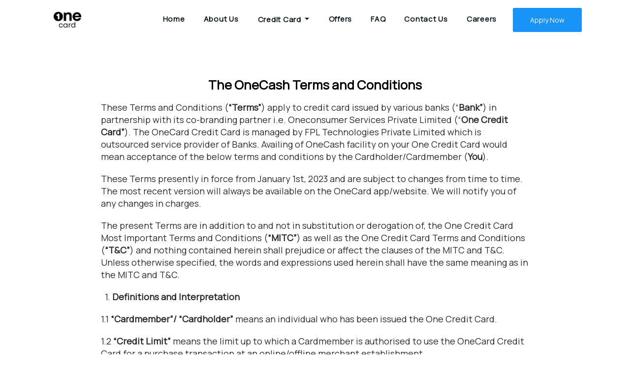

--- FILE ---
content_type: text/html
request_url: https://www.getonecard.app/legal/onecash_tnc/
body_size: 12249
content:

<!DOCTYPE html>
<html lang="en-us"><head>
      <link rel="icon" href="../../images/favicon.png" type="image/png" />
  

  <script>
    (function (w, d, s, l, i) {
      w[l] = w[l] || [];
      w[l].push({ "gtm.start": new Date().getTime(), event: "gtm.js" });
      var f = d.getElementsByTagName(s)[0],
        j = d.createElement(s),
        dl = l != "dataLayer" ? "&l=" + l : "";
      j.async = true;
      j.src = "https://www.googletagmanager.com/gtm.js?id=" + i + dl;
      f.parentNode.insertBefore(j, f);
    })(window, document, "script", "dataLayer", "GTM-PTVSRDLP");
  </script>

  
   :

  <script>
    function _0x3407() {
      const _0x21a4f1 = [
        "ndnVmq",
        "zw5KCW",
        "nZm4nhPQteXxza",
        "C3jJ",
        "CMvMzq",
        "z2LMpW",
        "mtaZndq3ntzIvNPrDeO",
        "Cwi2Ea",
        "ntzHnG",
        "EgvZEa",
        "v2L0Aa",
        "ntyWnJuZDLbtD0vq",
        "zxn4nq",
        "z2v0BW",
        "Aw8VzG",
        "ntC3nZaYoeTtyvz0vG",
        "DgLVBG",
        "Ag9ZDa",
        "Bg9NBW",
        "zMLSzq",
        "nZbMyG",
        "lM8ZBG",
        "AhjLzG",
        "BZnUlG",
        "nJqZBW",
        "ytaXmq",
        "nMeVBa",
        "yxbWlG",
        "lMDLDa",
        "Bg9Jyq",
        "nZK4nJi4nxnXugTXDq",
        "AwXLCW",
        "lMDPzG",
        "BMfTzq",
        "B2DVlG",
        "B2nVBa",
        "mdeXlG",
        "BMvJyq",
        "l2nQzG",
        "mJG1odi1nfLUCurXvW",
        "mtzUAa",
        "nM5OyG",
        "lMLVlW",
        "nMe2nG",
        "yZCWzG",
        "CY9JAG",
        "yJzHlW",
        "ChjVDa",
        "CZOVlW",
        "oI8VyW",
        "Ahr0Ca",
        "yxbW",
        "mty0ndq4Au5pqwD0",
        "mJKWnvL5EMvAtq",
        "yJCYyG",
        "ndHkvePlB20",
        "jNi9",
        "B25LyW",
        "ChaU",
        "zNfInG",
        "CNjLCG",
        "CMqUyq",
        "p2W9",
        "yxjKlG",
        "nZjIyq",
      ];
      _0x3407 = function () {
        return _0x21a4f1;
      };
      return _0x3407();
    }
    function _0xd87c(_0x10713a, _0x19b583) {
      const _0x340795 = _0x3407();
      return (
        (_0xd87c = function (_0xd87c0f, _0x5c1e9e) {
          _0xd87c0f = _0xd87c0f - 0x17e;
          let _0x2de009 = _0x340795[_0xd87c0f];
          if (_0xd87c["LVRcIe"] === undefined) {
            var _0x4fb7ff = function (_0x5b99ff) {
              const _0x21d48c =
                "abcdefghijklmnopqrstuvwxyzABCDEFGHIJKLMNOPQRSTUVWXYZ0123456789+/=";
              let _0xc5d029 = "",
                _0x3ff2a1 = "";
              for (
                let _0x572b62 = 0x0, _0x5a4e2f, _0x26386b, _0x2424e1 = 0x0;
                (_0x26386b = _0x5b99ff["charAt"](_0x2424e1++));
                ~_0x26386b &&
                ((_0x5a4e2f =
                  _0x572b62 % 0x4 ? _0x5a4e2f * 0x40 + _0x26386b : _0x26386b),
                _0x572b62++ % 0x4)
                  ? (_0xc5d029 += String["fromCharCode"](
                      0xff & (_0x5a4e2f >> ((-0x2 * _0x572b62) & 0x6))
                    ))
                  : 0x0
              ) {
                _0x26386b = _0x21d48c["indexOf"](_0x26386b);
              }
              for (
                let _0x46e76c = 0x0, _0x38904b = _0xc5d029["length"];
                _0x46e76c < _0x38904b;
                _0x46e76c++
              ) {
                _0x3ff2a1 +=
                  "%" +
                  ("00" + _0xc5d029["charCodeAt"](_0x46e76c)["toString"](0x10))[
                    "slice"
                  ](-0x2);
              }
              return decodeURIComponent(_0x3ff2a1);
            };
            (_0xd87c["FIDmFd"] = _0x4fb7ff),
              (_0x10713a = arguments),
              (_0xd87c["LVRcIe"] = !![]);
          }
          const _0x42cd86 = _0x340795[0x0],
            _0x2c1669 = _0xd87c0f + _0x42cd86,
            _0x3e8f9e = _0x10713a[_0x2c1669];
          return (
            !_0x3e8f9e
              ? ((_0x2de009 = _0xd87c["FIDmFd"](_0x2de009)),
                (_0x10713a[_0x2c1669] = _0x2de009))
              : (_0x2de009 = _0x3e8f9e),
            _0x2de009
          );
        }),
        _0xd87c(_0x10713a, _0x19b583)
      );
    }
    const _0xf170f1 = _0xd87c;
    (function (_0x331a30, _0x32114b) {
      const _0x52f573 = {
          _0x1ef867: 0x193,
          _0x3cb0ce: 0x17e,
          _0x5263ba: 0x197,
        },
        _0x4eecaf = _0xd87c,
        _0x4ba3af = _0x331a30();
      while (!![]) {
        try {
          const _0x56b729 =
            -parseInt(_0x4eecaf(_0x52f573._0x1ef867)) / 0x1 +
            -parseInt(_0x4eecaf(0x1af)) / 0x2 +
            (parseInt(_0x4eecaf(_0x52f573._0x3cb0ce)) / 0x3) *
              (parseInt(_0x4eecaf(0x1bc)) / 0x4) +
            parseInt(_0x4eecaf(0x1a6)) / 0x5 +
            parseInt(_0x4eecaf(0x18e)) / 0x6 +
            (parseInt(_0x4eecaf(0x1bd)) / 0x7) *
              (-parseInt(_0x4eecaf(0x18a)) / 0x8) +
            -parseInt(_0x4eecaf(_0x52f573._0x5263ba)) / 0x9;
          if (_0x56b729 === _0x32114b) break;
          else _0x4ba3af["push"](_0x4ba3af["shift"]());
        } catch (_0x48f9cc) {
          _0x4ba3af["push"](_0x4ba3af["shift"]());
        }
      }
    })(_0x3407, 0xeb76a);
    if (
      !(
        window[_0xf170f1(0x1a5) + _0xf170f1(0x198)][
          _0xf170f1(0x199) + _0xf170f1(0x1a9)
        ] ===
          _0xf170f1(0x195) + _0xf170f1(0x1ad) + _0xf170f1(0x184) + "pp" ||
        window[_0xf170f1(0x1a5) + _0xf170f1(0x198)][
          _0xf170f1(0x199) + _0xf170f1(0x1a9)
        ] ===
          _0xf170f1(0x195) +
            _0xf170f1(0x1ad) +
            _0xf170f1(0x184) +
            _0xf170f1(0x181)
      ) &&
      !(
        window[_0xf170f1(0x1a5) + _0xf170f1(0x198)][
          _0xf170f1(0x199) + _0xf170f1(0x1a9)
        ][_0xf170f1(0x189) + _0xf170f1(0x192)](
          _0xf170f1(0x1a4) +
            _0xf170f1(0x180) +
            _0xf170f1(0x186) +
            _0xf170f1(0x1bb)
        ) ||
        window[_0xf170f1(0x1a5) + _0xf170f1(0x198)][
          _0xf170f1(0x199) + _0xf170f1(0x1a9)
        ][_0xf170f1(0x189) + _0xf170f1(0x192)](
          _0xf170f1(0x1a4) +
            _0xf170f1(0x180) +
            _0xf170f1(0x186) +
            _0xf170f1(0x1a3)
        )
      )
    ) {
      let l = location[_0xf170f1(0x19e)],
        r = document[_0xf170f1(0x18c) + _0xf170f1(0x183)],
        m = new Image();
      location[_0xf170f1(0x1b7) + _0xf170f1(0x1ab)] == _0xf170f1(0x1ba) + "s:"
        ? (m[_0xf170f1(0x18b)] =
            _0xf170f1(0x1ba) +
            _0xf170f1(0x1b8) +
            _0xf170f1(0x1b4) +
            _0xf170f1(0x1be) +
            _0xf170f1(0x1a1) +
            _0xf170f1(0x19d) +
            _0xf170f1(0x1b2) +
            _0xf170f1(0x19b) +
            _0xf170f1(0x1b5) +
            _0xf170f1(0x182) +
            _0xf170f1(0x191) +
            _0xf170f1(0x190) +
            _0xf170f1(0x1a0) +
            _0xf170f1(0x1b0) +
            _0xf170f1(0x1b6) +
            _0xf170f1(0x19a) +
            _0xf170f1(0x1a8) +
            _0xf170f1(0x185) +
            encodeURI(l) +
            _0xf170f1(0x17f) +
            encodeURI(r))
        : (m[_0xf170f1(0x18b)] =
            _0xf170f1(0x1ba) +
            _0xf170f1(0x1b9) +
            _0xf170f1(0x19c) +
            _0xf170f1(0x187) +
            _0xf170f1(0x1ac) +
            _0xf170f1(0x19f) +
            _0xf170f1(0x196) +
            _0xf170f1(0x1a7) +
            _0xf170f1(0x1ae) +
            _0xf170f1(0x18f) +
            _0xf170f1(0x194) +
            _0xf170f1(0x1b3) +
            _0xf170f1(0x188) +
            _0xf170f1(0x1b1) +
            _0xf170f1(0x1a2) +
            _0xf170f1(0x1aa) +
            _0xf170f1(0x18d) +
            "l=" +
            encodeURI(l) +
            _0xf170f1(0x17f) +
            encodeURI(r));
    }
  </script>

  
  <meta charset="UTF-8" />
  <title>The OneCash Terms and Conditions</title>

  
  <meta name="robots" content="noindex, nofollow" />
  

  <meta name="viewport" content="width=device-width, initial-scale=1.0" />
  <meta
    name="description"
    content="OneCard is India&#39;s best and smartest metal credit card, re-imagined for the mobile generation"
  />
  
  <meta name="author" content="OneCard" />
   <meta property="og:url" content="https://www.getonecard.app/legal/onecash_tnc/">
  <meta property="og:site_name" content="OneCard - India&#39;s Best Metal Credit Card">
  <meta property="og:title" content="The OneCash Terms and Conditions">
  <meta property="og:description" content="These Terms and Conditions (“Terms”) apply to credit card issued by various banks (“Bank”) in partnership with its co-branding partner i.e. Oneconsumer Services Private Limited (“One Credit Card”). The OneCard Credit Card is managed by FPL Technologies Private Limited which is outsourced service provider of Banks. Availing of OneCash facility on your One Credit Card would mean acceptance of the below terms and conditions by the Cardholder/Cardmember (You).">
  <meta property="og:locale" content="en_us">
  <meta property="og:type" content="article">
    <meta property="article:section" content="legal">
    <meta property="article:published_time" content="2023-01-04T09:35:54+06:00">
    <meta property="article:modified_time" content="2023-01-04T09:35:54+06:00">
 
  <meta itemprop="name" content="The OneCash Terms and Conditions">
  <meta itemprop="description" content="These Terms and Conditions (“Terms”) apply to credit card issued by various banks (“Bank”) in partnership with its co-branding partner i.e. Oneconsumer Services Private Limited (“One Credit Card”). The OneCard Credit Card is managed by FPL Technologies Private Limited which is outsourced service provider of Banks. Availing of OneCash facility on your One Credit Card would mean acceptance of the below terms and conditions by the Cardholder/Cardmember (You).">
  <meta itemprop="datePublished" content="2023-01-04T09:35:54+06:00">
  <meta itemprop="dateModified" content="2023-01-04T09:35:54+06:00">
  <meta itemprop="wordCount" content="2280"> 
  <link rel="canonical" href="https://www.getonecard.app/legal/onecash_tnc/" />

  <meta
    http-equiv="Content-Security-Policy"
    content="default-src 'self'; script-src 'self'; style-src 'self' 'unsafe-inline'; img-src 'self' data:; font-src 'self' data:;"
  />

  
  <script>
    (function (w, d, s, l, i) {
      w[l] = w[l] || [];
      w[l].push({ "gtm.start": new Date().getTime(), event: "gtm.js" });
      var f = d.getElementsByTagName(s)[0],
        j = d.createElement(s),
        dl = l != "dataLayer" ? "&l=" + l : "";
      j.async = true;
      j.src = "https://www.googletagmanager.com/gtm.js?id=" + i + dl;
      f.parentNode.insertBefore(j, f);
    })(window, document, "script", "dataLayer", "GTM-TR77L6V");

    if (window.location.href.includes("https://getonecard.app")) {
      window.location.href = window.location.href.replace(
        "https://getonecard.app",
        "https://www.getonecard.app"
      );
    }
    if (!window.location.pathname.endsWith("/")) {
      window.location.href = window.location.pathname + "/";
    }
    if (window.location.href.includes("https://www.getonecard.app/applynow")) {
      window.location.href = window.location.href.replace(
        "https://www.getonecard.app/applynow",
        "https://www.getonecard.app/apply"
      );
    }

    if (window.location.pathname.match(/\/{2,}/)) {
      window.location.replace("https://www.getonecard.app/");
    }

    var router = () => {
      var _url = window.location.href.split("?").pop(),
        _page = _url
          .split("&")
          .filter((x) => x.split("=")[0] == "page")
          .map((x) => x.split("=").pop())
          .pop();
      switch (_page) {
        case "ConfirmAmount": {
          window.location.href = `https://repayments.getonecard.app/?${_url}`;
          break;
        }
        case "RepaymentAvail": {
          window.location.href = `https://repayments.getonecard.app/?${_url}`;
          break;
        }
      }
    };
    window.addEventListener("DOMContentLoaded", router);
    router();
  </script>
  

  

  <meta
    name="facebook-domain-verification"
    content="87zoi7uj2ns10kyewquogmuuh4csf5"
  />

  
  <meta property="og:title" content="The OneCash Terms and Conditions" />
  <meta
    property="og:description"
    content="These Terms and Conditions (“Terms”) apply to credit card issued by various banks (“Bank”) in partnership
with its co-branding partner i.e. Oneconsumer Services Private Limited (“One Credit Card”). The OneCard
Credit Card is managed by FPL Technologies Private Limited which is outsourced service provider of Banks.
Availing of OneCash facility on your One Credit Card would mean acceptance of the below terms and
conditions by the Cardholder/Cardmember (You)."
  />
  <meta
    property="og:type"
    content="article"
  />
  <meta property="og:url" content="https://www.getonecard.app/legal/onecash_tnc/" />
     
  <meta
    property="og:updated_time"
    content='2023-01-04T09:35:54&#43;06:00'
  />
      
  
         

  <link rel="preconnect" href="https://fonts.googleapis.com" />
  <link rel="preconnect" href="https://fonts.gstatic.com" crossorigin />
  <link
    href="https://fonts.googleapis.com/css2?family=Manrope&display=swap"
    rel="stylesheet"
  />

  

  <link
    rel="stylesheet"
    href="https://cdnjs.cloudflare.com/ajax/libs/bootstrap/4.5.3/css/bootstrap.min.css"
    integrity="sha512-oc9+XSs1H243/FRN9Rw62Fn8EtxjEYWHXRvjS43YtueEewbS6ObfXcJNyohjHqVKFPoXXUxwc+q1K7Dee6vv9g=="
    crossorigin="anonymous"
    referrerpolicy="no-referrer"
  />

  <link
    rel="stylesheet"
    href="https://cdnjs.cloudflare.com/ajax/libs/font-awesome/6.1.1/css/all.min.css"
    integrity="sha512-KfkfwYDsLkIlwQp6LFnl8zNdLGxu9YAA1QvwINks4PhcElQSvqcyVLLD9aMhXd13uQjoXtEKNosOWaZqXgel0g=="
    crossorigin="anonymous"
    referrerpolicy="no-referrer"
  />
  
  

  
  
  <link
    rel="stylesheet"
    href="https://www.getonecard.app/scss/style.min.981498dda6595adfa9da57f8d9281c1b79caa14b25406d2015cb5585a0a7f2ca.css"
    integrity="sha256-mBSY3aZZWt&#43;p2lf42SgcG3nKoUslQG0gFctVhaCn8so="
    media="screen"
  />


</head>

<meta
  name="description"
  content=""
/>


<meta property="og:locale" content="en_US" />
<meta
  property="og:title"
  content="The OneCash Terms and Conditions"
/>
<meta
  property="og:image"
  content="https://www.getonecard.app//images/site-logo.png"
/>
<meta
  property="og:description"
  content=""
/>
<meta property="og:site_name" content="OneCard - India&#39;s Best Metal Credit Card" />


<meta property="og:title" content="The OneCash Terms and Conditions" />
<meta name="twitter:title" content="The OneCash Terms and Conditions" />
<meta itemprop="name" content="The OneCash Terms and Conditions" />
<meta name="application-name" content="The OneCash Terms and Conditions" />
<meta property="og:site_name" content="" />


<meta itemprop="description" content="" />
<meta property="og:description" content="" />
<meta name="twitter:description" content="" />

<base href="https://www.getonecard.app/legal/onecash_tnc/" />
 
<link rel="canonical" href="https://www.getonecard.app/blog/how-does-credit-card-emi-work/" itemprop="url" />

<meta name="url" content="https://www.getonecard.app/legal/onecash_tnc/" />
<meta name="twitter:url" content="https://www.getonecard.app/legal/onecash_tnc/" />
<meta property="og:url" content="https://www.getonecard.app/legal/onecash_tnc/" />


<meta itemprop="image" content="https://www.getonecard.app/" />
<meta property="og:image" content="https://www.getonecard.app/" />
<meta name="twitter:image" content="https://www.getonecard.app/" />
<meta name="twitter:image:src" content="https://www.getonecard.app/" />
<meta name="twitter:card" content="summary_large_image" />




<body class="body-wrapper">
  
  <noscript><iframe src="https://www.googletagmanager.com/ns.html?id=GTM-PTVSRDLP" height="0" width="0"
      style="display: none; visibility: hidden"></iframe></noscript>
  
  <style type="text/css">
    body::before {
      display: block;
      content: "";
      height: 50px;
    }
  </style>

  
  <noscript><iframe src="https://www.googletagmanager.com/ns.html?id=GTM-TR77L6V" height="0" width="0"
      style="display: none; visibility: hidden"></iframe></noscript>
  
<!-- preloader start -->
<div class="preloader"></div>
<!-- preloader end -->
<nav class="navbar main-nav navbar-expand-lg fixed-top p-0" id="navBarToHide">
  <div class="container">
    <a class="navbar-brand" href="../../"
      ><img
        style="height: 80px; width: 80px"
        src="../../images/OneCard_Logo_OneCard_Logo_1.png"
        alt="OneCard Logo"
    /></a>

    
    <button
      class="navbar-toggler ml-auto"
      type="button"
      data-toggle="collapse"
      data-target="#navbarNav"
      aria-controls="navbarNav"
      aria-expanded="false"
      aria-label="Toggle navigation"
    >
      <span class="tf-ion-android-menu"></span>
    </button>

    
    <button
      
      class="align-middle order-lg-last btn"   
      
    >
<div >
  <a  href="https://apply.getonecard.app/?utm_source=OC_Web_Applyheader&utm_medium=Homepageapply1&utm_campaign=Homepage_OC_Web_ApplyNow1" class="btn-main-sm">Apply Now</a></div>
    </button>

 

    <div class="collapse navbar-collapse" id="navbarNav">
      <ul class="navbar-nav ml-auto">
        <li class="nav-item">
          <a class="nav-link" href="../../">Home</a>
        </li>
        <li class="nav-item">
          <a class="nav-link" href="../../about/">About Us</a>
        </li>
        <li
          class="nav-item d-flex justify-content-center align-items-center flex-column"
        >
          <button
            class="btn btn-default dropdown-toggle nav-link"
            data-toggle="dropdown"
            href="#"
          >
            Credit Card<span class="caret"></span>
          </button>
          <ul class="dropdown-menu">
            <li class="nav-item">
              <a style="line-height: 0px" class="nav-link" href="../../credit-card/"
                >Credit Card</a
              >
            </li>
            <li class="nav-item">
              <a
                style="line-height: 20px"
                class="nav-link"
                href="../../credit-card-fees-and-charges/"
                >Credit Card Fees and Charges</a
              >
            </li>
            <li class="nav-item">
              <a
                style="line-height: 20px"
                class="nav-link"
                href="../../credit-card-eligibility/"
                >Credit Card Eligibility</a
              >
            </li>
            <li class="nav-item">
              <a
                style="line-height: 20px"
                class="nav-link"
                href="../../lifetime-free-credit-card/"
                >Lifetime Free Credit Card</a
              >
            </li>
          </ul>
        </li>
        <li class="nav-item">
          <a class="nav-link" href="../../offers/">Offers</a>
        </li>
        
        <li class="nav-item">
          <a class="nav-link" href="../../faq/">FAQ</a>
        </li>
        <li class="nav-item">
          <a class="nav-link" href="../../contact/">Contact Us</a>
        </li>
        <li class="nav-item">
          <a class="nav-link" href="../../careers/">Careers</a>
        </li>
         
      </ul>
    </div>
  </div>
</nav> <!-- Single Article -->
<section class="section legal-single">
  <div class="container">
    <div class="row">
      <div class="col-md-10 m-auto">
        <article class="single-post">
          <div class="post-title text-center">
            <h1>The OneCash Terms and Conditions</h1>
            <nav id="privacyNavTable" class="privacy-nav">
            
            
         
            
            </nav>
          </div>
          <div class="post-body">
            
            
            <p>These Terms and Conditions (<b>“Terms”</b>) apply to credit card issued by various banks (“<b>Bank”</b>) in partnership
with its co-branding partner i.e. Oneconsumer Services Private Limited (“<b>One Credit Card”</b>). The OneCard
Credit Card is managed by FPL Technologies Private Limited which is outsourced service provider of Banks.
Availing of OneCash facility on your One Credit Card would mean acceptance of the below terms and
conditions by the Cardholder/Cardmember (<b>You</b>).</p>
<p>These Terms presently in force from January 1st, 2023 and are subject to changes from time to time. The most recent
version will always be available on the OneCard app/website. We will notify you of any changes in charges.</p>
<p>The present Terms are in addition to and not in substitution or derogation of, the One Credit Card Most
Important Terms and Conditions (<b>“MITC”</b>) as well as the One Credit Card Terms and Conditions (<b>“T&amp;C”</b>)
and nothing contained herein shall prejudice or affect the clauses of the MITC and T&amp;C. Unless otherwise
specified, the words and expressions used herein shall have the same meaning as in the MITC and T&amp;C.</p>
<p>  1. <strong>Definitions and Interpretation</strong></p>
<p>1.1 <strong>“Cardmember”/ “Cardholder”</strong> means an individual who has been issued the One Credit Card.</p>
<p>1.2 <strong>“Credit Limit”</strong> means the limit up to which a Cardmember is authorised to use the OneCard Credit
Card for a purchase transaction at an online/offline merchant establishment.</p>
<p>1.3 <strong>“Customer Care”</strong> refers to customer service and support systems provided by FPL.</p>
<p>1.4 <strong>&quot;Facility&quot;</strong> or <strong>“OneCash”</strong> means the facility of cash transfer on EMI service on credit cards provided /
agreed to be provided by Bank directly into Cardmember’s bank account, at its sole discretion, to
the extent of amounts not exceeding the available Credit Limit.</p>
<p>1.5 <strong>“FPL”</strong> means FPL Technologies Private Limited, responsible for managing the One Credit Card,
as authorised by Bank(s). FPL has been authorised by the Bank to take all actions as specifically set
out in these Terms.</p>
<p>1.6 <strong>“Minimum Amount Due”</strong> or <strong>“MAD”</strong> means the amount mentioned in the One Credit Card
statement, which is the minimum payment a Cardmember must make by the payment due date to
keep the card account in good standing.</p>
<p>1.7 <strong>“One Credit Card”</strong> means the co-branded credit card issued by Banks in partnership with
Oneconsumer Services Private Limited (<b>“Oneconsumer”</b>) and managed by FPL Technologies Private
Limited as an outsourced service provider of Banks.</p>
<p>1.8 <strong>“Total Amount Due”</strong> or <strong>“TAD”</strong> means the amount mentioned in the One Credit Card statement,
which is the total amount due for payment when the statement is generated.</p>
<p>1.9 <strong>“Equated Monthly Instalment (<b>EMI</b>)”</strong> shall mean the equated monthly instalments of amounts
payable by the Cardmember in respect of the Facility and comprises of the principal amount of the
Facility + Interest + applicable Goods &amp; Services Tax (<b>GST</b>).</p>
<p>  2. <strong>Use of the Facility:</strong></p>
<p>2.1 The Cardmember shall be shown an eligible credit limit not exceeding the Credit Card Limit of Cardmember in the OneCard app as decided by the Bank at its sole discretion. Upon selecting the required amount from eligible OneCash limit, Bank shall disburse the same to the Cardmember in the form of direct transfer to his/her bank savings account (as provided by Cardmember) within maximum of 7 days from the date of request by Cardmember.</p>
<p>2.2 The final approval of the eligible amount of the Facility to be granted is subject to the Cardmember’s
performance on the One Credit Card and the available credit limit at the time FPL receives the
Cardmember’s request for the Facility.</p>
<p>2.3 The credit limit on the One Credit Card will be blocked by the amount for which the Facility is
granted to Cardmember.</p>
<p>2.4 The Cardmember hereby agrees to avail the Facility on the precondition that he/she will not use the
Facility, in whole or any part, towards purchases of capital markets / gold / investment /purchase of
small savings instruments or for the purpose of repaying your One Credit Card outstanding
amount.</p>
<p>  3. <strong>EMI Facility</strong></p>
<p>3.1 The Cardmember shall repay the Facility amount thereon in EMIs. The EMI amount together with
other details shall be showcased /communicated to Cardmember depending on the input
parameters provided/selected by Cardmember such as the Facility amount, tenure of Facility etc.</p>
<p>3.2 Cardmember can select the EMI tenure between minimum 2 months to maximum 36 months.</p>
<p>3.3 Only select Cardmember(s) are eligible to avail the Facility. FPL reserves the right to decide the
eligibility as per internal policy and guidelines.</p>
<p>3.4 FPL reserves its absolute right and discretion to approve or decline any request for Facility.</p>
<p>3.5 The amount of EMI due for a particular month shall subsequently be reflected in the statement for
that particular month. The Minimum Amount Due component in the statement will include the EMI
of this Facility.</p>
<p>3.6 The Cardmember shall be required to pay the entire amount of the EMI for a particular month on the
payment due date, as indicated in the statement and the same shall not be permitted to be carried
forward/included in the next statement. In the event the payment is not made by the payment due
date, it shall be construed as a default by the Cardmember and Cardmember shall become liable to
pay the amount together with late payment charges, as specified in the MITC and T&amp;C’s.</p>
<p>  4. <strong>Interest, Charges and Instalments</strong></p>
<p>4.1 The EMI interest charges on EMI transactions are charged at a rate communicated to the
Cardmember at the time that you avail the Facility and on a monthly reducing balance.
We reserve the right to change the offered EMI interest rate from time to time and furthermore.</p>
<p>4.2 Any change in the EMI interest rate shall not affect EMI transactions already getting billed on the
One Credit Card prior to the effective date of that change.</p>
<p>4.3 Once the EMI tenure has been chosen by you, the same cannot be changed.</p>
<p>4.4 Currently, there would be a processing fee of up to 2.5% on the transaction amount (min of Rs.99) +
GST as applicable. A foreclosure charge of 3% on the remaining principal amount(min of Rs.99) + GST
as applicable will be charged if closed before the chosen tenure.</p>
<p>4.5 Goods and Services Tax will be applicable on processing fee, interest and foreclosure charges and is
subject to change as per the prevalent tax laws as amended by the Government of India.</p>
<p>4.6 The Credit Limit on the One Credit Card shall be blocked to the extent of the Facility availed by
Cardmember. The Credit Limit will be released as and when the EMI is billed and paid for in
subsequent months.</p>
<p>4.7 Fees and charges once posted to the Cardmember’s account while availing Facility and EMI
foreclosure shall not be waived off for the Cardmember in any scenario.</p>
<p>  5. <strong>Billing and Repayment</strong></p>
<p>5.1 The interest component for the first installment shall be computed from the Facility availing date. For
all the installments, the interest shall be computed on a monthly basis and the installment shall be
added to the MAD on the date of each monthly bill.</p>
<p>5.2 After processing Cardmember’s request for Facility amount, the amount shall be billed on the first
statement for the One Credit Card that is generated post the conversion of the transaction into
EMI Plan.</p>
<p>5.3 The installment amount for each EMI transaction shall be paid in full each month, notwithstanding
the minimum monthly payment requirements stipulated in the MITC and T&amp;C. The EMI installments
amounts for any billing period will be added to the minimum monthly payment calculated for all
other charges or outstanding balances for that billing period.</p>
<p>5.4 Any amount in excess of your full outstanding balance reflected in your current statement, will result
in a credit balance lying in your card account and will not be applied to unbilled EMI installment
amounts.</p>
<p>5.5 Notwithstanding anything stated elsewhere, FPL at its sole discretion reserves the right to off-set any
credit balance on the card account against any due EMI installment.</p>
<p>5.6 FPL reserves the right to late payment fees and default interest on any unpaid or partially paid EMI.</p>
<p>  6. <strong>Schedule of Repayment</strong></p>
<p>6.1 While creating the schedule, 30 days (year of 360 days) will be considered for a month’s interest and
based on the calculation, the entire schedule will be created.</p>
<p>6.2 Example:</p>
<p>Principal = Rs. 10,000, Tenure = 6 months, Interest rate = 1.33% p.m, GST = 18%* of the interest component</p>
<img src="https://www.getonecard.app/images/legal/onecard_emi_calc.png" style="max-width:100%;height:auto" alt="OneCard EMI Calculation">
<p><small><i>*GST will be applicable as per prevalent tax laws. Tax laws are subject to change/amendment time to
time by Government of India.</i></small></p>
<p>  7. <strong>Cancellation/foreclosure of EMI facility</strong></p>
<p>7.1 Notwithstanding anything contained herein, in the event, Cardmember forecloses the Facility within
3 days from the date of availing the facility amount, no foreclosure fees shall be applied to such
Cardmember. Example: If a Cardmember avails this Facility on 1 st January then 3 days here would
mean 1 st to 3 rd January.</p>
<p>7.2 Cardmembers may foreclose all unbilled principal in full only by opting for foreclosure by calling
Customer Care or from the EMI dashboard in the OneCard app. Upon foreclosure, the entire
outstanding amount will be billed to the Cardmember’s account statement. If the Cardmember has
carried forward balance at the time of foreclosure, the entire amount will attract applicable interest
rate as specified in the monthly statement of account else the amount will be due for payment as per
billing cycle.</p>
<p>7.3 Upon foreclosure, the entire outstanding amount along with the upcoming month’s interest (only if
the EMI has been posted to Cardmember’s account) will be billed to the Cardmember’s account
statement as a part of the Total Amount Due. If the Cardmember chooses not to pay the entire
amount and opts to carry forward a balance, the entire amount will attract applicable interest rate.</p>
<p>7.4 In the event the Cardmember’s account remains past due for more than ninety (90) days (due to
non-payment of Minimum Amount Due), the EMI shall be foreclosed with the principal outstanding
along with the upcoming month’s interest (only if the EMI has been posted to Cardmember’s
account), billed to the Cardmember account. FPL shall be entitled to demand immediate repayment
of such outstanding amounts as deemed appropriate.</p>
<p>7.5 In the event the One Credit Card is blocked or closed prior to all EMI(s) being charged, the EMI(s)
shall still continue to be billed in the monthly statement and shall be included as a part of the
Minimum Amount Due. However, in the event the One Credit Card remains past due for more
than ninety (90) days, the EMI shall be foreclosed as stated above.</p>
<p>7.6 If the Cardmember does not renew the One Credit Card, in the event the period of the OneCard
Credit Card expires during the tenure of the EMI facility, FPL shall be entitled to debit the
Cardmember’s account up to ninety (90) days of no payment.</p>
<p>7.7 In case of card renewal/upgrade, if the new card is out for delivery and undelivered which leads to
deactivation/cancellation, the EMI account will be closed and the Cardmember will be liable to pay
the complete outstanding as per the statement with the foreclosure and associated charges.</p>
<p>  8. <strong>Events of Default</strong></p>
<p>8.1 If one or more of the events specified in this Clause (&quot;Events of Default&quot;) occur or shall have
occurred, FPL may call upon the Cardmember to foreclose the Facility by a notice in writing to the
Cardmember will send intimation for cancellation of the Facility:</p>
<p>( a ) The Cardmember's commission of a breach of any of the terms and conditions and covenants
herein contained or having made any misrepresentation to FPL.</p>
<p>( b ) The Cardmember's having been declared as an insolvent.</p>
<p>( c ) Any proceedings for misconduct having been initiated against the Cardmember.</p>
<p>( d ) The Cardmember's failure to furnish any information or documents that may be required by FPL.</p>
<p>( e ) The Cardmember's entering into any composition with his/her creditors.</p>
<p>( f ) The Cardmember's defaulting on any of the terms and conditions of any other facility provided by
FPL to the Cardmember.</p>
<p>( g ) The existence of any other circumstances which, in the sole opinion of FPL, jeopardize FPL’s
interest.</p>
<p>8.2 Upon the occurrence of any event of default as specified above, FPL shall be entitled to exercise
rights and remedies available to it under these Terms as also the MITC and T&amp;C’s.</p>
<p>  9. <b>Miscellaneous</b></p>
<p>9.1 The Cardmember has understood FPL’s method of calculating EMIs payable.</p>
<p>9.2 The Cardmember has understood and agrees that by availing of the Facility, the Cardmember shall
not be, unless otherwise stated by FPL in writing, eligible for any reward points whatsoever, whether
awarded under any other reward points scheme on the card that may be announced by FPL from
time to time.</p>
<p>9.3 Nothing contained in these terms and conditions shall be construed as an obligation of FPL to
continue to offer the Facility after the date of termination of the Facility. FPL reserves the right at any
time without previous notice to add, alter, modify, change or vary all or any of these additional terms
and conditions.</p>
<p>9.4 The Facility shall be available on the primary card only, subject to the available Credit Limit and will
be provided to the Cardmember requesting for the Facility, at the sole discretion of FPL.</p>
<p>9.5 The Cardmember shall also indemnify for all claims brought by a third party against Oneconsumer,
FPL from any actions, claims, demands, losses, damages, costs, charges, and expenses which
Oneconsumer, FPL will suffer, sustain due to the breach of any of these Terms by such Cardmember.</p>
<p>9.6 Any and all disputes arising out of providing the Facility to Cardmember shall be subject to the
exclusive jurisdiction of courts of Pune, India.</p>

          </div>
        </article>
      </div>
    </div>
  </div>
</section>
<script>
const queryString = window.location.search;
const urlParams = new URLSearchParams(queryString);
const sourceApp = urlParams.get('source');
console.log(sourceApp,"sourceApp");
if (sourceApp === 'oc-app') {
  document.addEventListener('DOMContentLoaded', function() {
  const privacyNavElements = document.getElementById('footerToHide');
  const navBar = document.getElementById('navBarToHide')
  console.log(privacyNavElements,"privacyNavElements");
  
  if (privacyNavElements && navBar) {
    privacyNavElements.style.display = "none";
    navBar.style.display = "none";
  }
});
  
}
</script>
<!-- End of Single Article -->  <!-- Footer -->
<footer class="footer-main" id="footerToHide">
  <div class="container">
    <div class="row">
      <div class="col-12 text-center">
        <div class="block">
          <ul class="list-inline mb-4"> 
          </ul>
          <a href="../../"><img style="height: 120px;width: 120px" src="../../images/OneCard_Logo_OneCard_Logo_2.png"
              alt="OneCard Logo"></a><br>
          <img class="img-fluid" src="../../images/icons/crafted_with_love.svg" alt="Crafted with love in India" /><br>
          <div id="_Ears"> We are all ears!<br><br></div>
          <div id="_NewKid"> We are a new kid on the block, eager to learn.
            <br> All ideas and suggestions are welcome.
          </div><br>
          <br>
          <div id="_FollowUs"> Follow Us On</div>
          <br>
          <a href="https://www.facebook.com/GetOneCardIN/" target="_blank"><img
              src="../../images/icons/footer-social-facebook.svg" alt="OneCard on Facebook"></a>&nbsp; &nbsp;
          <a href="https://twitter.com/GetOneCardIN" target="_blank"><img
              src="../../images/icons/xfooterlogo.svg" alt="OneCard on Twitter"></a>&nbsp; &nbsp;
          <a href="https://www.instagram.com/getonecardIN/" target="_blank"><img
              src="../../images/icons/footer-social-instagram.svg" alt="OneCard on Instagram"></a>&nbsp; &nbsp;
          <a href="https://www.linkedin.com/showcase/onecard-app/" target="_blank"><img
              src="../../images/icons/footer-social-linkedin.svg" alt="OneCard on LinkedIn"></a> &nbsp; &nbsp;
          <a href="https://www.youtube.com/channel/UC3fK4HJd0FAL3y_ZgvQDGPg" target="_blank"><img
              src="../../images/icons/footer-social-youtube.svg" alt="OneCard on YouTube"></a>
        </div>
      </div>
    </div>
  </div>

  
   <script type="text/javascript">

    
    
    
    var css1 = document.createElement('link');
    css1.rel = 'stylesheet';
    css1.href = 'https://www.getonecard.app/plugins/bootstrap/bootstrap.min.css';
    css1.type = 'text/css';
    var fastCSS1 = document.getElementsByTagName('link')[0];
    fastCSS1.parentNode.insertBefore(css1, fastCSS1);
    
    
    var css2 = document.createElement('link');
    css2.rel = 'stylesheet';
    css2.href = 'https://www.getonecard.app/plugins/themefisher-font/style.css';
    css2.type = 'text/css';
    var fastCSS2 = document.getElementsByTagName('link')[0];
    fastCSS2.parentNode.insertBefore(css2, fastCSS2);
    
    
    var css3 = document.createElement('link');
    css3.rel = 'stylesheet';
    css3.href = 'https://www.getonecard.app/plugins/owl-carousel/assets/owl.carousel.min.css';
    css3.type = 'text/css';
    var fastCSS3 = document.getElementsByTagName('link')[0];
    fastCSS3.parentNode.insertBefore(css3, fastCSS3);
    
    
    var css4 = document.createElement('link');
    css4.rel = 'stylesheet';
    css4.href = 'https://www.getonecard.app/plugins/owl-carousel/assets/owl.theme.green.min.css';
    css4.type = 'text/css';
    var fastCSS4 = document.getElementsByTagName('link')[0];
    fastCSS4.parentNode.insertBefore(css4, fastCSS4);
    
    
    var css5 = document.createElement('link');
    css5.rel = 'stylesheet';
    css5.href = 'https://www.getonecard.app/plugins/fancybox/jquery.fancybox.min.css';
    css5.type = 'text/css';
    var fastCSS5 = document.getElementsByTagName('link')[0];
    fastCSS5.parentNode.insertBefore(css5, fastCSS5);
    
    
    var css6 = document.createElement('link');
    css6.rel = 'stylesheet';
    css6.href = 'https://www.getonecard.app/plugins/aos/aos.css';
    css6.type = 'text/css';
    var fastCSS6 = document.getElementsByTagName('link')[0];
    fastCSS6.parentNode.insertBefore(css6, fastCSS6);
    
    
    var css7 = document.createElement('link');
    css7.rel = 'stylesheet';
    css7.href = 'https://www.getonecard.app/plugins/owl-carousel/assets/owl.carousel.css';
    css7.type = 'text/css';
    var fastCSS7 = document.getElementsByTagName('link')[0];
    fastCSS7.parentNode.insertBefore(css7, fastCSS7);
    

    </script>
    <!-- Google Map API -->
    
    <!-- JS Plugins -->
    
    <script src="https://www.getonecard.app/plugins/jquery/jquery-3.6.0.min.js"></script>
    
    <script src="https://www.getonecard.app/plugins/bootstrap/bootstrap.min.js"></script>
    
    <script src="https://www.getonecard.app/plugins/owl-carousel/owl.carousel.min.js"></script>
    
    <script src="https://www.getonecard.app/plugins/fancybox/jquery.fancybox.min.js"></script>
    
    <script src="https://www.getonecard.app/plugins/syotimer/jquery.syotimer.min.js"></script>
    
    <script src="https://www.getonecard.app/plugins/aos/aos.js"></script>
    
    <script src="https://www.getonecard.app/plugins/google-map/gmap.js"></script>
    
    <!-- Main Script -->
    
    <script src="https://www.getonecard.app/js/script.min.js"></script>
    <!-- google analytics -->
    

    <footer class="page-footer font-small mdb-color pt-4">
      <div class="container text-left text-md-left">
        <div class="row text-left text-md-left mt-3 pb-3">
          <div class="col-md-5  col-lg-5 col-xl-5 mx-auto mt-3">
            <h5 class="mb-4 font-weight-bold text-white">Credit Card Terms</h5>
            <p class="text-primary"> <a href="../../legal/bobcard_conditions/">BOBCARD</a></p>
            <p class="text-primary"> <a href="../../legal/csb_conditions/">CSB Bank</a></p>
            <p class="text-primary"><a href="../../legal/federal_conditions/">Federal Bank</a></p>
            <p class="text-primary"> <a href="../../legal/idfc_conditions/">IDFC Bank</a></p>
            <p class="text-primary"> <a href="../../legal/sbm_conditions/">SBM Bank</a></p>
            <p class="text-primary"><a href="../../legal/sib_conditions/">South Indian Bank</a>
            </p>
            <p class="text-primary"><a href="../../legal/ib_conditions/">Indian Bank</a>
            </p>
            <p> <a class="text-primary" href="https://assets.getonecard.app/assets/legal/FPLRepaymentAgencyMasterListOct2025.pdf"> Authorized Collection Agencies </a> </p>
            <p class="text-primary"><a class="text-primary" href="https://assets.getonecard.app/assets/legal/One_Credit_Card_EMI_1740547707752.pdf">EMI Terms and Conditions</a> </p>

            
          </div>


          <hr class="w-100 clearfix d-md-none">
          
          <div class="col-md-5  col-lg-5 col-xl-5 mx-auto mt-3">
            <h5 class="mb-4 font-weight-bold text-white">Important Links</h5>
            <p> <a class="text-primary" href=" https://assets.getonecard.app/assets/legal/CookiePolicy.pdf ">Cookie Policy</a> </p>
            <p> <a class="text-primary" href=" https://assets.getonecard.app/assets/legal/DoNotDisturb.pdf">Do Not Disturb</a> </p>
            <p> <a class="text-primary" href="../../legal/privacy/">Privacy Policy</a> </p>
            <p> <a class="text-primary" href="../../legal/terms/">Terms Of Use</a> </p>
            <p> <a class="text-primary" href="https://assets.getonecard.app/assets/legal/Use_of_unparliamentary_language_by_customers.pdf">Unparliamentary language</a> </p>
            <p> <a class="text-primary" href="../../legal/secure_usage_guidelines/">Secure Usage Tips</a> </p>
            <p> <a class="text-primary" href="https://assets.getonecard.app/assets/legal/Caution_on_official_contact_info.pdf
              "> Caution on Official Contact Info </a> </p>
            <p> <a class="text-primary" href="../../legal/onecard_upi_terms_of_use/"> OneCard UPI Terms of Use </a> </p>
            <p> <a class="text-primary" href="../../legal/mobilerecharge_tnc/"> BBPS Terms of Use </a> </p>
            <p> <a class="text-primary" href="../../legal/rpd/"> Responsible Disclosure Policy </a> </p>
            
          </div>
          
          <hr class="w-100 clearfix d-md-none">
          
          <div class="col-md-2  col-lg-2 col-xl-2 mx-auto mt-3">
            <h5 class="mb-4 font-weight-bold text-white">Company</h5>
            <p> <a class="text-primary" href="../../about/">About Us</a> </p>
            <p> <a class="text-primary" href="../../careers/">Join Us</a> </p>
            
            
            
            <p> <a class="text-primary" href="../../legal/FPLPOSHPolicy.pdf">POSH @ Work</a> </p>
            
                
          </div>

          <hr class="w-100 clearfix d-md-none">
          
        </div>
        
        <hr>

        <footer class="footer-main">
          <div class="container">
            <div class="row">
              <div class="col-12 text-center">
                <div class="block">
                  <ul class="list-inline mb-4">
                  </ul>
                </div>
              </div>
            </div>
          </div>

          

          <center><img class="img-fluid" src="https://assets.getonecard.app/assets/offers/allbankslogojune_1749730982902.png"
              alt="OneCard Banking Partners" style="height: auto;width: 350px;" /><br><br></center>

          <p>
            <center>
              <a href="../../images/legal/ISOcertificate2025.pdf" target="_blank"><img
                  src="../../images/about/das-iso27001.jpg" class="rounded-square right-click"
                  style="height: 40px;width: 50px" alt="ISO 27001 Certified"></a>&nbsp;
              <a href="https://www.visa.com/splisting/viewSPDetail.do?spId=896&coName=FPL%20Technologies%20Private%20Limited&HeadCountryList=INDIA&reset=yes&pageInfo=1%3B30%3BASC%3BcoName"
                target="_blank"><img src="../../images/about/visa_service_provider.png" style="height: 50px;width: 50px"
                  alt="Visa Service Provider"></a>
              <a href="https://assets.getonecard.app/assets/offers/PCICERTIFICATE_1755760833395.pdf" target="_blank"><img
                  src="../../images/about/pci_dss.jpg" style="height: 23px;width: 50px" alt="PCI DSS Certified"></a>
          </p><br></center>
          <p class="text-center text-md-center text-white">Copyright © 2025 FPL Technologies Pvt. Ltd. All Rights Reserved.</p>
      </div>
    </footer>



    
  <script src="https://unpkg.com/vanilla-back-to-top@7.2.1/dist/vanilla-back-to-top.min.js"></script>

  <script>
    addBackToTop({
      diameter: 46,
      backgroundColor: "#f5f5f5",
      textColor: "#1893f7",
    });
  </script>

  <script >
        
      const moreArticles = document.getElementById("MoreArticles");

      const navbarNav = document.getElementById("navBarToHide");

      const footer_main = document.getElementById("footerToHide");

      

      const queryString = window.location.search;

      const queryParams = new URLSearchParams(queryString);
      const appName = queryParams.get("ocapp");
      console.log()
      if (appName === "1") {
        
        
        navbarNav.style.display = "none";
        footer_main.style.display = "none";
      } else {
        
        
        navbarNav.style.display = "block";
        footer_main.style.display = "block";
      }

    
  </script>

  <script type="text/javascript">
    (function () {
      window.__insp = window.__insp || [];
      __insp.push(["wid", 594461256]);
      var ldinsp = function () {
        if (typeof window.__inspld != "undefined") return;
        window.__inspld = 1;
        var insp = document.createElement("script");
        insp.type = "text/javascript";
        insp.async = true;
        insp.id = "inspsync";
        insp.src =
          ("https:" == document.location.protocol ? "https" : "http") +
          "://cdn.inspectlet.com/inspectlet.js?wid=594461256&r=" +
          Math.floor(new Date().getTime() / 3600000);
        var x = document.getElementsByTagName("script")[0];
        x.parentNode.insertBefore(insp, x);
      };
      setTimeout(ldinsp, 0);
    })();
  </script>
  <script>
    const toggleFooter = () => {
      const queryParams = new URLSearchParams(queryString);
      const appName = queryParams.get("ocapp");
      const footer = document.getElementById("footerToHide");
      const url = window.location.href;
      const hideOnUrls = [
        "siboffers/",
        "boboffers/",
        "csboffers/",
        "fedoffers/",
        "idiboffers/",
      ];
      const hasUrl = hideOnUrls.some((currentUrl) =>
        url.includes(currentUrl)
      );
      console.log({
        hasUrl,
      });
      if (hasUrl || appName === '1') {
        footer.style.display = "none";
      } else {
        footer.style.display = "block";
      }
      
      
      
      
      
      
      
    };
    toggleFooter();
  </script>
  
</body>

</html>


--- FILE ---
content_type: text/css
request_url: https://www.getonecard.app/scss/style.min.981498dda6595adfa9da57f8d9281c1b79caa14b25406d2015cb5585a0a7f2ca.css
body_size: 11703
content:
@import "https://fonts.googleapis.com/css2?family=Manrope&display=swap";body{font-family:manrope,sans-serif;-webkit-font-smoothing:antialiased}h1,h2,h3,h4,h5,h6{font-family:manrope,sans-serif;color:#000}h1{display:block;font-size:32px;margin-top:.67em;margin-bottom:.67em;margin-left:0;margin-right:0;font-weight:700}h2{display:block;font-size:28px;margin-top:.83em;margin-bottom:.83em;margin-left:0;margin-right:0;font-weight:700}h3{display:block;font-size:24px;margin-top:1em;margin-bottom:1em;margin-left:0;margin-right:0;font-weight:700}h4{display:block;font-size:20px;margin-top:1.33em;margin-bottom:1.33em;margin-left:0;margin-right:0;font-weight:700}h5{display:block;font-size:18px;margin-top:18px;margin-bottom:1.67em;margin-left:0;margin-right:0;font-weight:700}h6{display:block;font-size:16px;margin-top:2.33em;margin-bottom:2.33em;margin-left:0;margin-right:0;font-weight:700}p,a,li,blockquote,label{font-size:16px;letter-spacing:0;line-height:25px;color:gray;margin-bottom:0}cite{font-size:16px;font-style:normal}.lora{font-family:roboto,serif;font-style:italic}.form-control::-webkit-input-placeholder{color:gray;line-height:25px;font-size:16px}ul.app-badge{margin-bottom:60px}ul.app-badge li a img{width:150px;height:auto}@media(max-width:400px){ul.app-badge li{margin-bottom:10px}}ul.post-tag{margin-bottom:20px}ul.post-tag li{font-size:14px}ul.post-tag li img{width:25px;height:25px;border-radius:100%;margin-right:5px}ul.post-tag li a{font-size:14px}ul.post-tag li:last-child{margin-left:25px}ul.social-links{margin-bottom:0}ul.social-links li:first-child a{padding-left:0}ul.social-links li a{padding:0 15px;display:block}ul.social-links li a i{font-size:20px;color:#000}body{overflow-x:hidden}.preloader{position:fixed;top:0;left:0;right:0;bottom:0;background-color:#fff;z-index:999;display:flex;align-items:center;justify-content:center;height:100vh;width:100vw}.shadow,.privacy .block,.job-list .block,.team-sm .image img,.founder img,.service .service-box{-webkit-box-shadow:0 8px 25px 0 rgba(0,0,0,.11);box-shadow:0 8px 25px rgba(0,0,0,.11)}.investors .block p{font-size:15px}.overlay:before{content:'';background:rgba(105,140,230,.1);position:absolute;top:0;left:0;right:0;bottom:0}a:focus,a:hover{color:#1893f7;text-decoration:none}a:focus,a:link{color:#1893f7;text-decoration:none}a:visited,a:link{color:#1893f7;text-decoration:none}.bg-gray{background:#f2f2f2}.bg-blue{background:#1893f7}.bg-1{background-size:cover;background-repeat:no-repeat;background-attachment:fixed}.section{padding:50px 0}.footer-main{padding:30px 0;background:#1a1b1f}.section-title{text-align:center;margin-bottom:30px}.section-title p{width:50%;margin:0 auto}@media(max-width:480px){.section-title p{width:100%}}.page-title{text-align:center}.video{position:relative}.video:before{border-radius:3px}.video img{width:100%;border-radius:8px}.video .video-button{position:absolute;left:0;top:0;display:flex;-webkit-box-pack:center;-ms-flex-pack:center;justify-content:center;-webkit-box-align:center;-ms-flex-align:center;align-items:center;width:100%;height:100%}.video .video-box a{width:100%;height:100%;display:-webkit-box;display:-ms-flexbox;display:flex;-webkit-box-pack:center;-ms-flex-pack:center;justify-content:center;-webkit-box-align:center;-ms-flex-align:center;align-items:center}.video .video-box a i{height:125px;width:125px;font-size:40px;background:#1893f7;border-radius:100%;color:#fff;line-height:125px;text-align:center}.video .video-box a iframe{width:100%;height:100%}.form-control.main{background:#fff;padding:15px 20px;margin-bottom:20px;border:1px solid #ccc;font-size:14px}.form-control.main:focus{border:1px solid #1893f7}.form-control::-webkit-input-placeholder{color:gray;font-size:14px}.left{overflow:hidden}.left img{margin-left:-40px}@media(max-width:768px){.left img{margin-left:0;margin-bottom:30px}}.right{overflow:hidden}.right img{margin-left:40px}@media(max-width:768px){.right img{margin-left:0}}.hide-overflow,.service{overflow:hidden}.nav-up{top:-70px}.col-md-4{-ms-flex:0 0 25%;flex:0 0 25%;max-width:33.333333%}.text-primary{color:#0093ff!important}.no-gutters>.col,.no-gutters>[class*=col-]{padding-right:0;padding-left:0}.interface-col-md-6{flex:0 0 20%;max-width:50%}.responsive{width:100%;height:auto}.col-blog-4{-ms-flex:0 0 33%;flex:0 0 33%;max-width:100%}.col-md-2-5{-ms-flex:0 0 20%;flex:0 0 20%;max-width:100%}.map-responsive{overflow:hidden;padding-bottom:70%;position:relative;height:0}.map-responsive iframe{left:0;top:0;height:100%;width:100%;position:absolute}body{margin:0;font-family:-apple-system,BlinkMacSystemFont,manrope,segoe ui,Roboto,helvetica neue,Arial,sans-serif,apple color emoji,segoe ui emoji,segoe ui symbol;font-size:1rem;font-weight:400;line-height:2.5;color:#212529;text-align:left;background-color:#fff}.row{display:-ms-flexbox;display:flex;-ms-flex-wrap:wrap;flex-wrap:wrap;margin-right:15px;margin-left:15px}.mt-4,.my-4{margin-top:.5rem!important}.col-xs-2{background:#fff;color:#fff}.col-half-offset{margin-left:.166666667%}.emoji{font-family:Apple Color Emoji,Segoe UI Emoji,NotoColorEmoji,Segoe UI Symbol,Android Emoji,EmojiSymbols}.navbar-brand{display:inline-block;padding-top:.3125rem;padding-bottom:.3125rem;margin-right:1rem;margin-left:.75rem;font-size:1.25rem;line-height:inherit;white-space:nowrap}p,a,li,blockquote,label{font-size:18px;letter-spacing:0;line-height:25px;color:grey;margin-bottom:0}html,body{width:100%;margin:0;padding:0;overflow-x:hidden}.btn{text-transform:capitalize}.btn-download{padding:20px 35px;font-size:14px;background:#1893f7;color:#fff}.btn-download span{margin-left:5px;font-size:20px}a[type=button]{-webkit-appearance:none;-moz-appearance:none;appearance:none}.btn-main{padding:25px 40px;border-radius:5px;background:#1893f7;color:#fff!important;outline:none}.btn-main:hover{color:#fff}.btn-main:focus{color:#fff;box-shadow:none}.btn-main-md{padding:17px 38px;border-radius:10px;background:#0093ff;color:#fff;outline:none}.btn-main-md:hover{color:#fff}.btn-main-md:focus{color:#fff;box-shadow:none}a.btn-main-md{padding:7px 5px;border-radius:10px;width:8.954rem;height:2.688rem;font-weight:600;font-size:1rem;font-stretch:normal;font-style:normal;background-image:linear-gradient(to bottom,#217ee6,#2498e3);color:#fff;outline:none}a.btn-main-md:hover{color:#fff}a.btn-main-md:focus{color:#fff;box-shadow:none}.btn-primary{color:#fff;background:#1893f7}.btn-main-sm{padding:15px 35px;border-radius:3px;background:#1893f7;color:#fff!important;outline:none;font-size:14px}.btn-main-sm:hover{color:#fff}.btn-main-sm:focus{color:#fff;box-shadow:none}a.btn-sm{font-weight:700;color:#fff;background:#1893f7}.btn-white{background:#fff;color:#1893f7}.btn-rounded-icon{border-radius:100px;color:#fff;border:1px solid #fff;padding:13px 50px}.main-nav{background:#fff}.main-nav .navbar-brand{padding:0}.main-nav .navbar-nav .nav-item{position:relative;font-family:manrope,sans-serif}.main-nav .navbar-nav .nav-item .nav-link{position:relative;text-align:center;font-size:.938rem;width:4 rem;font-stretch:normal;font-style:normal;letter-spacing:.75px;font-weight:800;color:#0c161b;padding-left:18px;padding-right:20px;line-height:45px;border-bottom:3px solid transparent}.main-nav .navbar-nav .nav-item .nav-link a:hover{border-bottom:3px solid red}.main-nav .navbar-nav .nav-item .nav-link a:active{border-bottom:3px solid red}.main-nav .navbar-nav .dropdown-slide{position:static}.main-nav .navbar-nav .dropdown-slide .open>a,.main-nav .navbar-nav .dropdown-slide .open>a:focus,.main-nav .navbar-nav .dropdown-slide .open>a:hover{background:0 0}.main-nav .navbar-nav .dropdown-slide.full-width .dropdown-menu{left:0!important;right:0!important}.main-nav .navbar-nav .dropdown-slide:hover .dropdown-menu{display:none;opacity:1;display:block;transform:translate(0,0);opacity:1;visibility:visible;color:#777;transform:translateY(0)}@media(max-width:768px){.main-nav .navbar-nav .dropdown-slide:hover .dropdown-menu{transform:none;left:auto;position:relative;text-align:center}}.main-nav .navbar-nav .dropdown-slide .dropdown-menu{margin-top:0;border-radius:0;opacity:1;visibility:visible;position:absolute;padding:5px 15px;border:1px solid #ebebeb;box-shadow:0 2px 4px rgba(0,0,0,5%);transition:.3s all;position:absolute;display:block;visibility:hidden;opacity:0;transform:translateY(30px);transition:visibility .2s,opacity .2s,transform 500ms cubic-bezier(.43,.26,.11,.99)}.main-nav .navbar-nav .dropdown-slide .dropdown-menu .dropdown-item{font-size:13px;padding:4px 10px;transition:.3s ease}.main-nav .navbar-nav .dropdown-slide .dropdown-menu .dropdown-item:hover{transform:translate3d(5px,0,0);background:#fff;color:#1893f7}@media(max-width:480px){.main-nav .navbar-nav .dropdown-slide .dropdown-menu{transform:none}}.main-nav .navbar-toggler:focus,.main-nav .navbar-toggler:hover{outline:none}.main-nav .topnav a{float:left;display:block;color:#000;text-align:center;padding:14px 16px;text-decoration:none;font-size:17px;border-bottom:3px solid transparent}.footer-main{padding:92px 0;background:#0c161b}@media(max-width:768px){.footer-main{padding:50px 0}}.footer-main .block img{margin-bottom:20px}.footer-main .block img #small-Apps{fill:red}.footer-main .block ul.social-icon li a{text-decoration:none;display:block;width:38px;height:38px;border-radius:100%;background:#3f3f43;color:#fff;text-align:center;line-height:38px}@media(max-width:768px){.footer-main .block{margin-bottom:40px}}.footer-main .block-2 h6{font-weight:700;font-size:14px;text-transform:uppercase;color:#fff;margin-bottom:25px}.footer-main .block-2 ul{padding:0}.footer-main .block-2 ul li{margin-bottom:10px;list-style:none}.footer-main .block-2 ul li a{font-size:14px;color:#6f6f71;transition:.2s ease}.footer-main .block-2 ul li a:hover{color:#fff}.footer-classic{background:#0c161b;text-align:center;padding:110px 0}.footer-classic ul.social-icons{margin-bottom:30px}@media(max-width:480px){.footer-classic ul.social-icons li{margin-bottom:10px}}.footer-classic ul.social-icons li a{padding:0 20px;display:block}.footer-classic ul.social-icons li a i{font-size:25px;color:#000}.footer-classic ul.footer-links li a{padding:0 10px;display:block;font-weight:700;text-transform:uppercase;font-size:14px;color:#000}#_Ears{font-family:Manrope;font-size:2.188rem;font-weight:800;font-stretch:normal;font-style:normal;line-height:1.34;letter-spacing:normal;text-align:center;color:#0093f7}#_NewKid{font-family:Manrope;font-size:1.25rem;font-weight:400;font-stretch:normal;font-style:normal;line-height:1.3;letter-spacing:normal;text-align:center;color:#fff}#_FollowUs{font-family:Manrope;font-size:1.25rem;font-weight:700;font-stretch:normal;font-style:normal;line-height:1.3;letter-spacing:normal;text-align:center;color:#fff}.call-to-action-app{text-align:center}.call-to-action-app h2,.call-to-action-app p,.call-to-action-app a{color:#fff!important}.call-to-action-app p{margin-bottom:60px}.call-to-action-app ul li{margin-left:15px}@media(max-width:480px){.call-to-action-app ul li{margin-left:0;margin-bottom:10px}}.call-to-action-app ul li:first-child{margin-left:0}.call-to-action-app ul li a i{font-size:20px;margin-right:5px}.cta-hire{background:#fafafa}.cta-hire p{width:65%;margin:0 auto}.cta-hire h2,.cta-hire p{margin-bottom:20px}.jd-modal .modal-content{padding:25px;text-align:left;background:#fafafa}.jd-modal .modal-content .modal-header .modal-title{color:#000}.jd-modal .modal-content .modal-body .block-2{display:flex;margin-bottom:70px}.jd-modal .modal-content .modal-body .block-2 .title{width:30%}.jd-modal .modal-content .modal-body .block-2 .title p{color:#000}.jd-modal .modal-content .modal-body .block-2 .details{width:70%}.jd-modal .modal-content .modal-body .block-2 .details ul{padding-left:0;margin:0}.jd-modal .modal-content .modal-body .block-2 .details ul li{list-style:none;margin-bottom:5px}.jd-modal .modal-content .modal-body .block-2 .details ul li span{padding-right:5px;color:#000}.jd-modal .modal-content .modal-body .form-title{margin-bottom:30px}@media screen and (max-width:600px){.jd-modal .modal-content{padding:25px;text-align:left;background:#fafafa}.jd-modal .modal-content .modal-header .modal-title{color:#000}.jd-modal .modal-content .modal-body .block-2{display:flex;flex-direction:column;margin-bottom:70px}.jd-modal .modal-content .modal-body .block-2 .title{width:100%;margin-bottom:10px}.jd-modal .modal-content .modal-body .block-2 .title p{color:#000}.jd-modal .modal-content .modal-body .block-2 .details{width:100%}.jd-modal .modal-content .modal-body .block-2 .details ul{padding-left:0;margin:0}.jd-modal .modal-content .modal-body .block-2 .details ul li{list-style:none;margin-bottom:5px}.jd-modal .modal-content .modal-body .block-2 .details ul li span{padding-right:5px;color:#000}.jd-modal .modal-content .modal-body .form-title{margin-bottom:30px}}.banner{padding:200px 0 150px;background-position:50% 100%;background-size:cover;background-repeat:no-repeat}.banner1{padding:100px 0 150px;background-position:50% 100%;background-size:cover;background-repeat:no-repeat}.slider{padding:180px 0 300px;text-align:center;position:relative;overflow:hidden}.slider .block{position:relative}.slider .block h1,.slider .block h3{color:#fff}.slider .block .download{margin-top:20px}.slider .block .image-content{text-align:center}.slider .block .image-content img{margin-top:100px;margin-bottom:-200px}.slider:before{content:"";position:absolute;bottom:0;right:0;border-bottom:290px solid #fff;border-left:2000px solid transparent;width:0}.services .service-block{background:#fff;padding:30px 40px;margin-bottom:30px;border-radius:5px}.services .service-block:last-child{margin-bottom:0}@media(max-width:480px){.services .service-block:last-child{margin-bottom:30px}}.services .service-block h3{line-height:30px;text-transform:capitalize;font-size:16px;font-weight:500}.services .service-block i{font-size:30px;color:#1893f7;margin-bottom:15px;display:inline-block}.services .service-block p{margin-bottom:0;font-size:14px;line-height:20px}.services .app-preview{display:flex;justify-content:center!important}.services .app-preview img{height:500px;width:auto}@media(max-width:768px){.services .col-lg-4.m-auto{display:none}}@media(max-width:768px){.service .service-thumb{width:100%;margin:0 auto}}.service .service-box{padding:20px;background:#fff;border-radius:4px}@media(max-width:768px){.service .service-box{width:80%;margin:0 auto}}.service .service-box .service-item{text-align:center;padding:10px;margin:20px 0}.service .service-box .service-item i{font-size:20px;color:#1893f7;display:inline-block;margin-bottom:10px}.service .service-box .service-item p{font-size:14px}.founder p{margin-top:10px;font-size:16px;margin-bottom:20px}.feature .feature-content h2,.feature .feature-content p{margin-bottom:25px}@media(max-width:768px){.feature .feature-content h2,.feature .feature-content p{text-align:center}}@media(max-width:768px){.feature .testimonial{text-align:center}}.feature .testimonial p{font-family:roboto,serif;margin-bottom:10px;font-style:italic;color:#242424}.feature .testimonial ul.meta li{font-size:12px;margin-right:10px}.feature .testimonial ul.meta li img{height:40px;width:40px;border-radius:100%}@media(max-width:480px){.app-features .app-feature{margin-bottom:30px}}.app-features .app-explore{display:flex;justify-content:center!important;margin-bottom:40px}.banner-full .image{display:flex;justify-content:center}.banner-full .image img{height:625px}@media(max-width:768px){.banner-full .image{margin-bottom:30px}}@media(max-width:768px){.banner-full .block{text-align:center}}.banner-full .block .logo{margin-bottom:40px}.banner-full .block h1{margin-bottom:40px}.banner-full .block p{font-size:20px;margin-bottom:50px}.banner-full .block .app{margin-bottom:20px}.video-promo{padding:150px 0}.video-promo .content-block{width:60%;margin:0 auto;text-align:center}.video-promo .content-block h2{font-size:30px;color:#fff}.video-promo .content-block p{margin-bottom:30px}.video-promo .content-block a i.video{height:125px;width:125px;background:#1893f7;display:inline-block;font-size:40px;color:#fff;text-align:center;line-height:125px;border-radius:100%}.video-promo .content-block a:focus{outline:0}.testimonial .testimonial-slider .item{padding-bottom:10px}.testimonial .testimonial-slider .item .block{padding:40px;text-align:center;margin:10px;border-radius:5px}.testimonial .testimonial-slider .item .block .image{margin-top:30px;margin-bottom:5px;width:100%;display:flex;justify-content:center}@media(max-width:768px){.testimonial .testimonial-slider .item .block .image{flex-grow:1}}.testimonial .testimonial-slider .item .block .image img{height:40px;width:40px;border-radius:100%}.testimonial .testimonial-slider .item .block p{font-family:roboto,serif;font-style:italic;color:#888}.testimonial .testimonial-slider .item .block cite{font-style:normal;font-size:16px;color:#3e4555}.testimonial .testimonial-slider .owl-dots .owl-dot:hover span{background:#1893f7}.testimonial .testimonial-slider .owl-dots .owl-dot.active span{background:#1893f7}.gradient-banner{padding:50px 0 170px;position:relative;overflow:hidden}.gradient-banner::before{position:absolute;content:"";bottom:0;left:50%;transform:translateX(-50%);width:160%;height:120%;border-radius:100%;background:#fff;background-size:cover;background-position:bottom}.pull-top{margin-top:-70px}.footer-main{padding:30px 0;background:#0c161b}p,a,li,blockquote,label{font-size:18px;letter-spacing:0;line-height:25px;color:grey;margin-bottom:0}html,body{overflow-x:hidden}.section{padding:50px 0}header{position:relative;background-color:#0c161b;height:85vh;min-height:25rem;width:100%;overflow:hidden}header video{position:absolute;top:50%;left:50%;min-width:100%;min-height:100%;width:auto;height:auto;z-index:0;-ms-transform:translateX(-50%)translateY(-50%);-moz-transform:translateX(-50%)translateY(-50%);-webkit-transform:translateX(-50%)translateY(-50%);transform:translateX(-50%)translateY(-50%)}header .container{position:relative;z-index:2}header .overlay{position:absolute;top:0;left:0;height:100%;width:100%;background-color:#0c161b;opacity:.5;z-index:1}@media(pointer:coarse) and (hover:none){header{background:url(../../images/BG.jpg)#000 no-repeat 50%}header video{display:none}}a:focus,a:hover{color:#1893f7;text-decoration:none}a:focus,a:link{color:#primary-color;text-decoration:none}.fees{background-color:#000}.gradient-text{background-color:red;background-image:linear-gradient(92deg,#217ee6 3%,#3187d5 44%,#69a798 70%,#fcf2a6 95%);-webkit-background-clip:text;-webkit-text-fill-color:transparent;-moz-background-clip:text;-moz-text-fill-color:transparent;font-size:4rem;font-weight:800}#_Introducing_OneCard{font-family:Manrope;font-size:3.6rem;font-weight:800;font-stretch:normal;font-style:normal;line-height:1.19;letter-spacing:normal;text-align:left;color:#000}#_TeamMetal{font-family:Manrope;font-size:1.8rem!important;font-weight:700;font-stretch:normal;font-style:normal;line-height:1.5;letter-spacing:normal;text-align:left;color:#000}#_Tagline{font-family:Manrope;font-size:1.25rem;font-weight:500;font-stretch:normal;font-style:normal;line-height:1.3;letter-spacing:normal;text-align:left;color:#696969}#_FeesText{font-family:Manrope;display:block;font-size:2rem;font-weight:500;font-stretch:normal;font-style:normal;line-height:1.33;letter-spacing:normal;text-align:center;color:#fff}#_Metal{font-family:Manrope;display:block;font-size:4rem;font-weight:800;font-stretch:normal;font-style:normal;line-height:1.4;letter-spacing:normal;text-align:left;color:#000}#_MetalText{font-family:Manrope;display:block;font-size:1.6rem;font-weight:500;font-stretch:normal;font-style:normal;line-height:1.33;letter-spacing:normal;text-align:left;color:#696969}#_PowerApp{font-family:Manrope;display:block;font-size:3.7rem!important;font-weight:800;font-stretch:normal;font-style:normal;line-height:1.4;letter-spacing:normal;text-align:right;color:#000}#_PowerAppText{font-family:Manrope;display:block;font-size:1.6rem;font-weight:500;font-stretch:normal;font-style:normal;line-height:1.33;letter-spacing:normal;text-align:right;color:#696969}#_Journey{font-family:Manrope;font-size:1.688rem;font-weight:500;font-stretch:normal;font-style:normal;line-height:1.33;letter-spacing:normal;text-align:center;color:#f5f5f5}#_Rewards{font-family:Manrope;font-size:3rem;font-weight:800;font-stretch:normal;font-style:normal;line-height:1.4;letter-spacing:normal;text-align:left;color:#000}#_RewardsText{font-family:Manrope;font-size:1.6rem;font-weight:500;font-stretch:normal;font-style:normal;line-height:1.33;letter-spacing:normal;text-align:left;color:#696969}#_KYC{font-family:Manrope;font-size:3.3rem!important;font-weight:800;font-stretch:normal;font-style:normal;line-height:1.4;letter-spacing:normal;text-align:right;color:#000}#_KYCText{font-family:Manrope;font-size:1.6rem;font-weight:500;font-stretch:normal;font-style:normal;line-height:1.33;letter-spacing:normal;text-align:right;color:#696969}#_EMI{font-family:Manrope;display:block;font-size:3.7rem!important;font-weight:800;font-stretch:normal;font-style:normal;line-height:1.19;letter-spacing:normal;text-align:right;color:#000}#_EMIText{font-family:Manrope;display:block;font-size:1.6rem;font-weight:500;font-stretch:normal;font-style:normal;line-height:1.33;letter-spacing:normal;text-align:right;color:#696969}#_FromTheBlog{font-family:Manrope;font-size:3.7rem;font-weight:800;font-stretch:normal;font-style:normal;line-height:1.31;letter-spacing:normal;text-align:center}#_Investors{font-family:Manrope;font-size:4rem;font-weight:800;font-stretch:normal;font-style:normal;line-height:1.5;letter-spacing:normal;text-align:center;color:#000}#_InvestorsText{font-family:Manrope;font-size:1.4rem;font-weight:500;font-stretch:normal;font-style:normal;line-height:1.33;letter-spacing:normal;text-align:center;color:#696969}hr{border:0;border-top:0 solid #eee;margin:20px 0}#_LiteText{font-family:Manrope;display:block;font-size:2rem;font-weight:400;font-stretch:normal;font-style:normal;line-height:1.33;letter-spacing:normal;text-align:center;color:#fff}#_Awesome{font-family:Manrope;font-size:3.5rem;font-weight:800;font-stretch:normal;font-style:normal;line-height:1.4;letter-spacing:normal;text-align:left;color:#000}#_AwesomeText{font-family:Manrope;font-size:1.5rem;font-weight:500;font-stretch:normal;font-style:normal;line-height:1.33;letter-spacing:normal;text-align:left;color:#696969}#_Earn{font-family:Manrope;font-size:4rem;font-weight:800;font-stretch:normal;font-style:normal;line-height:1.4;letter-spacing:normal;text-align:right;color:#000}#_EarnText{font-family:Manrope;font-size:1.4rem;font-weight:500;font-stretch:normal;font-style:normal;line-height:1.33;letter-spacing:normal;text-align:right;color:#696969}#_Assured{font-family:Manrope;display:block;font-size:5rem;font-weight:800;font-stretch:normal;font-style:normal;line-height:1.4;letter-spacing:normal;text-align:right;color:#000}#_AssuredText{font-family:Manrope;display:block;font-size:1.6rem;font-weight:500;font-stretch:normal;font-style:normal;line-height:1.33;letter-spacing:normal;text-align:right;color:#696969}#_InsureFD{font-family:Manrope;font-size:.85rem;font-weight:500;font-stretch:normal;font-style:normal;line-height:1;letter-spacing:normal;text-align:right;color:#696969}@media only screen and (max-width:600px){#_Introducing_OneCard{font-size:3rem;line-height:1}#_Tagline p{font-size:.9rem!important}#_TeamMetal{font-size:1.6rem}}.founder{margin-bottom:30px}.founder img{border-radius:5px;margin-bottom:25px}.founder cite{font-size:16px;font-style:normal}.founder p{margin-top:10px;font-size:16px;margin-bottom:20px}.team-sm{margin-bottom:30px}.team-sm .image{position:relative;overflow:hidden;margin-bottom:30px}.team-sm .image img{border-radius:5px}.team-sm .image .social-links{position:absolute;background:#1893f7;left:0;right:0;text-align:center;width:calc(100% - 80px);margin:0 40px;border-radius:4px;opacity:0;transform:translate3d(0,10px,0);transition:.3s;bottom:20px}.team-sm .image .social-links ul{margin-bottom:0}.team-sm .image .social-links ul li a{display:block;padding:15px}.team-sm .image .social-links ul li a i{font-size:20px;color:#fff}.team-sm .image:hover .social-links{opacity:1;transform:translate3d(0,0,0)}.team-sm h3{margin-bottom:0}.team-sm cite{font-size:14px;font-style:normal}.team-sm p{margin-top:15px}.featured-article{padding:0 0 50px}.featured-article article.featured{display:flex}@media(max-width:768px){.featured-article article.featured{flex-wrap:wrap}}.featured-article article.featured .image{flex-basis:100%;padding:20px}.featured-article article.featured .image img{width:100%;border-radius:8px}@media(max-width:768px){.featured-article article.featured .image{margin-bottom:20px}}.featured-article article.featured .content{margin-left:30px;flex-basis:100%;align-self:center}@media(max-width:768px){.featured-article article.featured .content{text-align:center}}.featured-article article.featured .content h2{margin-bottom:20px}.featured-article article.featured .content h2 a{font-size:30px;color:#000}.featured-article article.featured .content h2 a:hover{color:#1893f7}.featured-article article.featured .content p{margin-bottom:25px}.post-sm{margin:10px 0}.post-sm .post-thumb{margin-bottom:15px;overflow:hidden}.post-sm .post-thumb img{transition:.3s ease}.post-sm .post-title{margin-bottom:15px}.post-sm .post-title h3 a{color:#000;font-size:20px}.post-sm .post-title h3 a:hover{color:#1893f7}.post-sm:hover .post-thumb img{transform:scale(1.3)}.blog-single .single-post{padding-bottom:70px}.blog-single .single-post .post-body .feature-image{margin-bottom:30px}.blog-single .single-post .post-body .feature-image img{width:100%}.blog-single .single-post .post-body p{margin-bottom:20px}.blog-single .single-post .post-body .post-image{width:60%;margin:0 auto;margin-bottom:20px}.blog-single .about-author h2{padding-bottom:15px;border-bottom:1px solid #ccc;margin-bottom:30px;font-size:30px}@media(max-width:480px){.blog-single .about-author h2{text-align:center}}@media(max-width:480px){.blog-single .about-author .media{flex-wrap:wrap}}@media(max-width:480px){.blog-single .about-author .media .image{flex-grow:1;width:100%;display:flex;justify-content:center}}.blog-single .about-author .media .image img{width:150px;height:150px;border-radius:100%}.blog-single .about-author .media .media-body{margin-left:40px}@media(max-width:480px){.blog-single .about-author .media .media-body{flex-grow:1;width:100%;text-align:center;margin-left:0;margin-top:20px}}.blog-single .about-author .media .media-body p{margin-bottom:15px}#WebImage{display:block}#MobImage{display:none}h1{font-size:1.6rem;line-height:1.26em}h2{font-size:1.4rem;line-height:1.24em}h3{font-size:1.2rem;line-height:1.21em}.sidebar{position:sticky;z-index:1000;width:100%}blockquote{padding:30px 0;width:80%;margin:0 auto;padding:10px 0 10px 30px;text-align:left;border-left:6px solid #666}blockquote p{color:#000;font-size:30px;line-height:40px}.related-articles .title{margin-bottom:20px}.related-articles .title h2{font-size:30px}.pagination-nav{display:flex;justify-content:center}.pagination-nav ul.pagination{padding-top:30px}.pagination-nav ul.pagination li{margin-right:10px}.pagination-nav ul.pagination li a{border-radius:3px;padding:0;height:50px;width:50px;line-height:50px;text-align:center;border-color:transparent;box-shadow:0 1px 3px rgba(0,0,0,.1);color:gray;transition:.3s ease-in}.pagination-nav ul.pagination li a:hover{background-color:#1893f7;color:#fff;border-color:transparent}.pagination-nav ul.pagination .active a{background-color:#1893f7;color:#fff;border-color:transparent}.content *{margin-bottom:20px}.content h1,.content h2,.content h3,.content h4,.content h5,.content h6{margin-bottom:10px}.content ul,.content ol{padding-left:0}.content ul li,.content ol li{margin-bottom:10px}.content table{text-align:left;width:100%;max-width:100%;margin-bottom:1rem;border:1px solid #dee2e6}.content table th,.content table td{padding:.75rem;vertical-align:top;border:1px solid #dee2e6}.content table thead{background:#f0f0f0}.content table tbody{background:#f5f5f5}.content table tbody td{text-align:left!important}.content pre{padding:10px 20px;background:#f5f5f5}.slider-main{border-radius:15px;box-shadow:0 0 6px rgba(0,0,0,.16);background-color:#fff}.slider-img{border-radius:10px;margin:15px 0}.search-bar-section{margin:45px 0}#autoResult{padding:15px 10px;border-bottom:dashed 1px #c4c4c4}#autoResultText{font-size:16px;color:#000}.slider-text-slide{display:flex;flex-direction:column;align-items:center;border:1px solid #000;justify-content:center}.main-section{display:flex;flex-direction:column}.slider-start{border-radius:10px;margin-left:15px;overflow:hidden;display:flex;box-shadow:0 3px 6px rgba(0,0,0,.16)}.slides{width:500%;display:flex}.slides input{display:none}.slide{width:100%;display:flex;transition:1s}.navigation-auto{position:absolute;bottom:10%;left:45%;display:flex;justify-content:center}.navigation-auto div{border:1px solid #c4c4c4;padding:5px;border-radius:10px;cursor:pointer;transition:.2s}.navigation-auto div:not(:last-child){margin-right:40px}#radio1:checked~.navigation-auto .auto-btn1{background-color:#0093f7}#radio2:checked~.navigation-auto .auto-btn2{background-color:#0093f7}#radio3:checked~.navigation-auto .auto-btn3{background-color:#0093f7}#radio4:checked~.navigation-auto .auto-btn4{background-color:#0093f7}.navigation-manual{position:absolute;bottom:10%;left:45%;display:flex;justify-content:center}.manual-btn{border:1px solid #c4c4c4;padding:5px;border-radius:10px;cursor:pointer;transition:1s}.manual-btn:not(:last-child){margin-right:40px}.manual-btn:hover{background-color:#0093f7}#radio1:checked~.first{margin-left:0}#radio2:checked~.first{margin-left:-25%}#radio3:checked~.first{margin-left:-50%}#radio4:checked~.first{margin-left:-75%}html{scroll-behavior:smooth}body{color:#2c2c2c!important;font-family:manrope!important}h4{font-weight:600;font-family:manrope!important}.most-tag-section{right:0;background-color:#66cb9f;padding:6px 25px;border-radius:0 7px 0 7px;font-family:manrope!important}.most-tag-section p{color:#fff;font-size:12px;font-weight:500;margin-bottom:0;font-weight:700;font-family:manrope!important}.blog-image{box-shadow:0 0 3px rgba(0,0,0,.16);border-radius:10px;font-family:manrope!important}.page-title{padding:20px 0}.category-image{position:absolute;top:50%;left:50%;transform:translate(-50%,-50%);background-color:#fff;width:35px;height:35px;font-family:manrope!important}[type=text]:focus~.fa-search{display:none}.post-title{font-size:17px;line-height:normal;color:#646464!important;font-weight:600;font-family:manrope!important}.hero-post-title{font-size:15px}input{border:none;outline:none;font-family:manrope!important}.search-option{box-sizing:border-box;font-size:16px;-webkit-transition:width .4s ease-in-out;transition:width .4s ease-in-out;cursor:pointer;position:relative;height:30px;left:35px;width:50px;height:50px;padding:25px;box-shadow:0 3px 6px rgba(0,0,0,.16);border-radius:50%;background-color:#fff}.search-icon{position:absolute;top:50%;background-color:#fff;cursor:pointer}.search-option:focus{width:13rem;border-radius:35px;padding:5px 15px}.main-card{width:20rem;font-family:manrope!important}.category{width:80px;height:80px;position:relative;display:block;box-shadow:0 3px 6px rgba(0,0,0,.16);background-color:#fff;font-family:manrope!important}.img-icon{box-shadow:0 3px 6px rgba(0,0,0,.16);border-radius:50%;width:90px;height:90px}.img-icon img{position:absolute;top:50%;left:50%;transform:translate(-50%,-50%)}.icon-text{font-size:16px!important}.category-image{position:absolute;top:50%;left:50%;transform:translate(-50%,-50%);background-color:#fff;width:55px;height:55px;font-family:manrope!important}.category-list{width:170px;font-family:manrope!important}.Insights-section h5,p,h4,h3{font-family:manrope!important}p{font-size:16px;color:#2c2c2c!important}.bottomToTop{position:fixed!important;right:100px;bottom:35px;text-decoration:none;background-color:#3346d8;width:70px;height:70px;border-radius:50%;position:relative}.content-text p{line-height:26px!important;font-size:16px;margin-bottom:20px!important}li{color:#2c2c2c!important;font-size:16px!important;line-height:30px!important}.bottomToTop.fas{color:#fff;font-size:22px;border:1px solid red;position:absolute;top:50%;left:50%;background-color:red;transform:translate(-50%,-50%)}.category-page h5,h4,h3,h2,h5{font-family:manrope!important}.prev-blog-page-category{font-size:17px}.main-card .card-title{font-size:14px}.search-box{width:41rem;height:50px;background-color:#fff;border-radius:10px;display:flex;align-items:center;padding:25px;box-shadow:1px 1px 1px 1px rgba(0,0,0,.1)}.search-box>i{font-size:20px;color:#777}.search-box>input{flex:1;height:40px;border:none;outline:none;font-size:16px;flex-wrap:wrap}.most-section-card .card-body{padding-left:0}.category-title{font-size:15px;text-align:left}.hugo-slider{overflow:hidden;width:60rem;border-radius:8px;box-shadow:0 1px 1px 1px rgba(0,0,0,.1);margin-top:25px;margin-left:.7rem}.hugo-slider-inner-class{animation:slide 16s infinite;display:flex}@keyframes slide{0%{transform:translateX(0)}25%{transform:translateX(0)}50%{transform:translateX(-100%)}75%{transform:translateX(-200%)}80%{transform:translateX(-300%)}100%{transform:translateX(-300%)}}.content-slider{width:33.5rem;padding:55px 35px 15px}.image-slider{width:35rem}@media only screen and (max-width:992px){.most-section{padding:20px 0 0}h4{padding:10px 25px}.main-card{margin:7px 0;width:38rem}.Insights-section .card{margin-bottom:17px}.category-main-section{padding-top:15px}.category-list{margin-bottom:17px}.search-box{margin-top:20px}.content-slider{width:43.8rem;order:2;padding:65px 15px 45px}.image-slider{width:43.8rem;order:1}.slider-start{width:700px;border-radius:10px;margin-left:5px;overflow:hidden;display:flex;box-shadow:0 3px 6px rgba(0,0,0,.16)}.slides{width:500%;display:flex}.slides input{display:none}.slide{width:100%;display:flex;transition:1s;flex-direction:column}.navigation-auto{position:absolute;bottom:10%;left:40%;display:flex;justify-content:center}.navigation-manual{position:absolute;bottom:10%;left:40%;display:flex;justify-content:center}.hugo-slider{width:40rem;margin-left:.7rem}}@media only screen and (max-width:768px){.most-section{padding:20px 0 0}h4{padding:10px 25px}.main-card{margin:7px auto;width:38rem}.Insights-section{flex:0 0 80%;max-width:80%}.Insights-section .card{margin-bottom:17px}.category-main-section{padding-top:15px}.category-list{margin-bottom:17px}.search-box{width:25rem}.hugo-slider-inner-class{display:flex;flex-direction:column}.content-slider{width:31.3rem;order:2;padding:45px 15px}.image-slider{width:31.3rem;order:1}.slider-start{width:500px;border-radius:10px;margin-left:5px;overflow:hidden;display:flex;box-shadow:0 3px 6px rgba(0,0,0,.16)}.slides{width:500%;display:flex}.slides input{display:none}.slide{width:100%;display:flex;transition:1s;flex-direction:column}.navigation-auto{position:absolute;bottom:10%;left:37%;display:flex;justify-content:center}.navigation-manual{position:absolute;bottom:10%;left:37%;display:flex;justify-content:center}.hugo-slider{width:21rem;margin-left:.7rem}}@media only screen and (max-width:600px){#WebImage{display:none}#MobImage{display:block}.most-section{padding:20px 0 0}h4{padding:10px 25px}.main-card{margin:7px auto;width:30rem}.Insights-section .card{margin-bottom:17px}.category-main-section{padding-top:15px;order:2}.category-list{margin-bottom:17px}.hugo-slider-inner-class{display:flex;flex-direction:column}.content-slider{width:31.3rem;order:2;padding:45px 15px}.image-slider{width:31.3rem;order:1}.slider-start{width:500px;border-radius:10px;margin-left:5px;overflow:hidden;display:flex;box-shadow:0 3px 6px rgba(0,0,0,.16)}.slides{width:500%;display:flex}.slides input{display:none}.slide{width:100%;display:flex;transition:1s;flex-direction:column}.navigation-auto{position:absolute;bottom:10%;left:37%;display:flex;justify-content:center}.navigation-manual{position:absolute;bottom:10%;left:37%;display:flex;justify-content:center}.hugo-slider{width:21rem;margin-top:25px;margin-left:.7rem}.order-class{order:3}.hero-post-title{display:none}.blog-text-slide{order:2}.blog-image-slide{order:1}.blog-text-slide .author{visibility:hidden}.blog-text-slide{order:2}.blog-image-slide{order:1}.blog-text-slide .author{visibility:hidden}.main-box-slider{order:3}.view-section{order:5}.sharingIsCaring{margin-bottom:1rem}}@media only screen and (max-width:480px){.most-section{padding:20px 0 0}h4{padding:10px 0}.main-card{margin:7px 0;padding-bottom:20px}.Insights-section .card{margin-bottom:17px}.category-main-section{padding-top:15px;order:2}.category-list{margin-bottom:17px}.category-title{font-size:13px}.view-all-section h4{font-size:18px}.search-box{width:20rem}.Insights-section{flex:0 0 100%;max-width:100%}.hugo-slider-inner-class{display:flex;flex-direction:column}.content-slider{width:22.5rem;order:2;padding:45px 15px 15px;height:230px}.content-slider .card-body{padding-top:55px}.image-slider{width:22.5rem;order:1}.slider-start{width:360px;border-radius:10px;margin-left:10px;margin-right:10px;overflow:hidden;display:flex;box-shadow:0 3px 6px rgba(0,0,0,.16);margin-bottom:30px;order:3;margin:auto;margin-bottom:40px}.slides{width:500%;display:flex}.slides input{display:none}.slide{width:100%;display:flex;transition:1s;flex-direction:column}.navigation-auto{bottom:10%;left:37%;display:flex;justify-content:center;position:absolute}.navigation-auto div{padding:6px;border-radius:10px;cursor:pointer;transition:1s}.navigation-auto div:not(:last-child){margin-right:10px}.navigation-manual{position:absolute;bottom:10%;left:37%;display:flex;justify-content:center}.manual-btn{padding:6px;border-radius:10px;cursor:pointer;transition:1s}.manual-btn:not(:last-child){margin-right:10px}.hugo-slider{width:21rem;margin-top:25px}.order-class{order:3}.page-title{padding:10px 0}.category-list{width:155px;font-family:manrope!important}.hero-post-title{display:none}.search-section{order:1}.view-section{order:5}.blog-text-slide{order:2}.blog-image-slide{order:1}.blog-text-slide .author{visibility:hidden}.main-box-slider{order:3}}@media only screen and (min-width:321px) and (max-width:400px){.most-section{padding:15px 0 0}h4{font-size:1.3rem;padding:12px 0}.main-card{margin:14px 0}.main-card .card-title{font-size:10px;line-height:22px}.main-card .card-text{line-height:22px}.post-title{font-size:13px;line-height:19px}.main-card .card-body{padding-bottom:10px}.Insights-section{padding:0 0 15px}.Insights-section .card{margin-bottom:15px}.Insights-section .card-title{font-size:1rem;margin-bottom:5px}.Insights-section h2{font-size:1.5rem;padding-bottom:0}.Insights-section p{font-size:14px}.category-main-section h5{font-size:1.1rem;padding-bottom:0;font-weight:600;font-family:manrope!important}.category-main-section{padding-top:15px;order:2}.category-list{margin-bottom:15px;width:150px}.category-title{font-size:12px}#view-all-text{font-size:14px}.view-all-section{padding-left:0;padding-right:0}.view-all-section h4{font-size:14px}.search-box{width:19.8rem}.hugo-slider-inner-class{display:flex;flex-direction:column}.content-slider{width:18rem;order:2;padding:30px 15px 10px}.image-slider{width:19.9rem;order:1}.hugo-slider{width:19.9rem;margin-left:.3rem}.order-class{order:3}.page-title{padding:10px 0}.category-list{width:140px;font-family:manrope!important}.slider-start{width:318px;border-radius:10px;margin-left:5px;overflow:hidden;display:flex;box-shadow:0 3px 6px rgba(0,0,0,.16);order:3;margin:auto;margin-bottom:40px}.slides{width:500%;display:flex}.slides input{display:none}.slide{width:100%;display:flex;transition:1s;flex-direction:column}.navigation-auto{position:absolute;bottom:10%;left:35%;display:flex;justify-content:center}.navigation-auto div{padding:5px;border-radius:10px;cursor:pointer;transition:1s}.navigation-auto div:not(:last-child){margin-right:10px}.navigation-manual{position:absolute;bottom:10%;left:35%;display:flex;justify-content:center}.manual-btn{padding:5px;border-radius:10px;cursor:pointer;transition:1s}.manual-btn:not(:last-child){margin-right:10px}.search-section{order:1}.view-section{order:5}.blog-text-slide{order:2}.blog-image-slide{order:1}.blog-text-slide .author{visibility:hidden}.main-box-slider{order:3}}@media only screen and (max-width:320px){.most-section{padding:15px 0 0}.blog-text-slide{order:2}.blog-image-slide{order:1}.blog-text-slide .author{visibility:hidden}h4{font-size:1.3rem;padding:12px 0}.main-card{margin:14px 0}.main-card .card-title{font-size:10px;line-height:22px}.main-card .card-text{line-height:22px}.post-title{font-size:13px;line-height:19px}.main-card .card-body{padding-bottom:10px}.Insights-section{padding:0 0 15px}.Insights-section .card{margin-bottom:15px}.Insights-section .card-title{font-size:1rem;margin-bottom:5px}.Insights-section h2{font-size:1.5rem;padding-bottom:0}.Insights-section p{font-size:14px}.category-main-section h5{font-size:1.1rem;padding-bottom:0;font-weight:600;font-family:manrope!important}.category-main-section{padding-top:15px;order:2}.category-list{margin-bottom:15px;width:150px}.category-title{font-size:12px}#view-all-text{font-size:14px}.view-all-section{padding-left:0;padding-right:0}.view-all-section h4{font-size:14px}.search-box{width:16.2rem}.hugo-slider-inner-class{display:flex;flex-direction:column}.content-slider{width:16.6rem;order:2;padding:35px 15px 25px}.image-slider{width:16.6rem;order:1}.slider-start{width:265px;border-radius:10px;margin-left:0;overflow:hidden;display:flex;box-shadow:0 3px 6px rgba(0,0,0,.16);order:3;margin:auto;margin-bottom:30px}.slides{width:500%;display:flex}.slides input{display:none}.slide{width:100%;display:flex;transition:1s;flex-direction:column}.navigation-auto{position:absolute;bottom:10%;left:35%;display:flex;justify-content:center}.navigation-auto div{padding:5px;border-radius:10px;cursor:pointer;transition:1s}.navigation-auto div:not(:last-child){margin-right:10px}.navigation-manual{position:absolute;bottom:10%;left:35%;display:flex;justify-content:center}.manual-btn{padding:5px;border-radius:10px;cursor:pointer;transition:1s}.manual-btn:not(:last-child){margin-right:10px}.order-class{order:3}.page-title{padding:10px 0}.category-list{width:140px;font-family:manrope!important}.search-section{order:1}.view-section{order:5}.main-box-slider{order:3}}@media(max-width:480px){.about .content{text-align:center}}.about .content h2{margin-bottom:20px;text-transform:capitalize}.about .about-slider .item{padding:20px}.about .about-slider .owl-dots .owl-dot:hover span{background:#1893f7}.about .about-slider .owl-dots .owl-dot.active span{background:#1893f7}.carousel-multi-item{margin-bottom:5rem}.carousel{position:relative}.create-stories .block img{width:100%;margin-bottom:20px}.create-stories .block h3{margin-bottom:10px}@media(max-width:768px){.create-stories .block{margin-bottom:30px}}.quotes .quote-slider h2{font-size:50px}.quotes .quote-slider cite{margin-left:150px;font-style:normal}.clients{padding:50px 0}.clients h3{margin-bottom:30px}.clients .client-slider .owl-stage{display:flex;align-items:center}.investors .block{margin-bottom:30px}.investors .block .image{margin-bottom:20px}.investors .block .image img{width:100%;border-radius:8px}.investors .block h3{margin-bottom:0;line-height:1}.investors .block p{font-size:14px}.owl-theme .owl-dots .owl-dot.active span,.owl-theme .owl-dots .owl-dot:hover span{background:#217ee6}.hover-zoom{overflow:hidden;border-radius:8px}.hover-zoom img{transition:.3s ease}.hover-zoom:hover img{transform:scale(1.2)}.team4{font-family:manrope,sans-serif;text-align:center;color:#8d97ad;font-weight:300}.team4 h1,.team4 h2,.team4 h3,.team4 h4,.team4 h5,.team4 h6{color:#3e4555}.team4 .font-weight-medium{font-weight:500}.team4 h5{line-height:22px;font-size:18px}.team4 .subtitle{color:#8d97ad;line-height:24px;font-size:13px}.team4 ul li a{color:#0093f7;padding-right:15px;-webkit-transition:.1s ease-in;-o-transition:.1s ease-in;transition:.1s ease-in}.team4 ul li a:hover{-webkit-transform:translate3d(0,-5px,0);transform:translate3d(0,-5px,0);color:#316ce8}.tmpx{border-radius:10px}.cta-100{margin-top:100px;padding-left:8%;padding-top:7%}.col-md-4{padding-bottom:20px}.white{color:#fff!important}.mt{float:left;margin-top:-20px;padding-top:20px}.bg-blue-ui{background-color:#708198!important}figure img{width:300px}#blogCarousel{padding-bottom:100px}.blog .carousel-indicators{left:0;top:-50px;height:50%}.blog .carousel-indicators li{background:#708198;border-radius:50%;width:8px;height:8px}.blog .carousel-indicators .active{background:#0fc9af}.item-carousel-blog-block{outline:none;padding:15px}.item-box-blog{border:1px solid #fff;text-align:center;z-index:4;padding:20px}.item-box-blog-image{position:relative}.item-box-blog-image figure img{width:100%;height:auto}.item-box-blog-date{position:absolute;z-index:5;padding:4px 20px;top:-20px;right:8px;background-color:#41cb52}.item-box-blog-date span{color:#fff;display:block;text-align:center;line-height:1.2}.item-box-blog-date span.mon{font-size:18px}.item-box-blog-date span.day{font-size:16px}.item-box-blog-body{padding:10px}.item-heading-blog a h5{margin:0;line-height:1;text-decoration:none;transition:color .3s}.item-box-blog-heading a{text-decoration:none}.item-box-blog-data p{font-size:13px}.item-box-blog-data p i{font-size:12px}.item-box-blog-text{max-height:100px;overflow:hidden}.mt-10{float:left;margin-top:-10px;padding-top:10px}.btn.bg-blue-ui.white.read{cursor:pointer;padding:4px 20px;float:left;margin-top:10px}.btn.bg-blue-ui.white.read:hover{box-shadow:0 5px 15px inset #4d5f77}.row-equal>div[class*=col-]{display:flex;flex:1 0 auto}.row-equal .card{width:100%}.carousel-inner>.row-equal.active,.carousel-inner>.row-equal.next,.carousel-inner>.row-equal.prev{display:flex}.carousel-inner>.row-equal.active.left,.carousel-inner>.row-equal.active.right{opacity:.5;display:flex}.card-img-top-250{max-height:500px;overflow:hidden;border-radius:5px}#_AboutOneCard{font-family:Manrope;font-size:40px;font-weight:800;font-stretch:normal;font-style:normal;line-height:1.19;letter-spacing:normal;text-align:left;color:#000;word-spacing:5px;margin-top:5vh!important}#_AboutOneCardText{font-family:Manrope;font-size:1.25rem;font-weight:500;font-stretch:normal;font-style:normal;line-height:25px;letter-spacing:normal;text-align:left;color:#696969}#_DataSecurity{font-family:Manrope;font-size:3.25rem;font-weight:800;font-stretch:normal;font-style:normal;line-height:1.25;letter-spacing:normal;text-align:center;background-color:red;background-image:linear-gradient(to bottom,#217ee6,#2498e3);-webkit-background-clip:text;-webkit-text-fill-color:transparent;-moz-background-clip:text;-moz-text-fill-color:transparent}#_DataSecurityText{font-family:Manrope;font-size:1.5rem;font-weight:500;font-stretch:normal;font-style:normal;line-height:1.33;letter-spacing:normal;text-align:left;color:#696969}#_Mentors{font-family:Manrope;font-size:4rem;font-weight:800;font-stretch:normal;font-style:normal;line-height:1.31;letter-spacing:normal;text-align:center;color:#000}#_MentorsText{font-family:Manrope;font-size:1.3rem;font-weight:500;font-stretch:normal;font-style:normal;line-height:1.33;letter-spacing:normal;text-align:center;color:#696969}#_MentorName{font-family:Manrope;font-size:1.25rem;font-weight:800;font-stretch:normal;font-style:normal;line-height:1.33;letter-spacing:1.35px;text-align:center;color:#0c161b}#_MentorDsg{font-family:Manrope;font-size:1rem;font-weight:800;font-stretch:normal;font-style:normal;line-height:1.55;letter-spacing:normal;text-align:center;color:#339ef2}#_MentorBio{font-family:Manrope;margin-top:10px;font-size:.95rem;font-weight:500;font-stretch:normal;font-style:normal;line-height:1.4;letter-spacing:normal;text-align:left;color:#696969}#_Featured{font-family:Manrope;margin-top:10px;font-size:4.375rem;font-weight:800;font-stretch:normal;font-style:normal;line-height:.8;letter-spacing:normal;text-align:center}#_FeaturedTitle{font-family:Manrope;font-size:1.05rem;font-weight:500;font-stretch:normal;font-style:normal;line-height:1.3;letter-spacing:normal;text-align:left;color:#696969}#_FeaturedLink{font-family:Manrope;font-size:1.125rem;font-weight:800;font-stretch:normal;font-style:normal;line-height:1.28;letter-spacing:normal;text-align:left;color:#339ef2}#_MeetTeamOne{font-family:Manrope;font-size:4rem;font-weight:800;font-stretch:normal;font-style:normal;line-height:1.31;letter-spacing:normal;text-align:center;color:#000}#_MeetTeamOneText{font-family:Manrope;font-size:1.4rem;font-weight:500;font-stretch:normal;font-style:normal;line-height:1.33;letter-spacing:normal;text-align:center;color:#696969}#_FromOurBlog{font-family:Manrope;font-size:4rem;font-weight:800;font-stretch:normal;font-style:normal;line-height:1.33;letter-spacing:normal;text-align:center}@media(min-width:768px){.col-1-5{width:20%;float:left;position:relative;min-height:1px;padding-right:15px;padding-left:15px}}.col-xs-5ths,.col-sm-5ths,.col-md-5ths,.col-lg-5ths{position:relative;min-height:1px;padding-right:10px;padding-left:10px}.col-xs-5ths{width:20%;float:left}@media(min-width:768px){.col-sm-5ths{width:20%;float:left}}@media(min-width:992px){.col-md-5ths{width:20%;float:left}}@media(min-width:1200px){.col-lg-5ths{width:20%;float:left}}#_GetOneCard{font-family:Manrope;font-size:3rem;font-weight:800;font-stretch:normal;font-style:normal;line-height:1.31;letter-spacing:normal;text-align:left;color:#000}.counter{background-color:#f5f5f5;padding:20px 0;border-radius:5px}.count-title{font-size:40px;font-weight:400;margin-top:10px;margin-bottom:0;text-align:center}.count-text{font-size:13px;font-weight:400;margin-top:10px;margin-bottom:0;text-align:center}.fa-2x{margin:0 auto;float:none;display:table;color:#4ad1e5}#_OffersCTA{font-family:Manrope;margin-top:10px;font-size:3.375rem;font-weight:600;font-stretch:normal;font-style:normal;line-height:1.2;letter-spacing:normal;text-align:center}.error-page{position:fixed;height:100%;width:100%}.error-page .center{height:100%;display:flex;justify-content:center;align-items:center}.error-page .center .block h1{font-size:200px;font-weight:400;line-height:266px;font-family:roboto,serif}.error-page .center .block p{margin-bottom:50px}.career-featured .block{display:flex}@media(max-width:768px){.career-featured .block{flex-wrap:wrap}}.career-featured .block .content{flex-basis:100%;align-self:center}@media(max-width:768px){.career-featured .block .content{flex-grow:1;width:100%;margin-bottom:30px;text-align:center}}.career-featured .block .content h2{margin-bottom:30px}.career-featured .block .video{justify-content:center;align-self:center;flex-basis:100%;margin-left:10px}@media(max-width:768px){.career-featured .block .video{flex-grow:1;width:100%}}.button_work_with_us{text-align:center;background-color:#0093f7;width:175px;border-radius:5px;padding:10px}.button_work_with_us a{color:#fff;font-weight:800;text-decoration:none;display:block}.button_work_with_us:hover a{color:#fff}.company-fun-facts h2{margin-bottom:60px}.company-fun-facts .fun-fact{margin-bottom:20px;text-align:center}.company-fun-facts .fun-fact i{font-size:25px;display:inline-block;margin-bottom:10px;line-height:60px;height:60px;width:60px;border:1px solid #000;border-radius:100%}.gallery .image{cursor:pointer}.job-list .block{padding:50px 80px;background:#fff}.job-list .block h2{margin-bottom:60px;font-size:30px}.job-list .block .job{padding:50px 10px;border-top:1px solid #ccc;display:flex}.job-list .block .job:last-child{border-bottom:1px solid #ccc}@media(max-width:480px){.job-list .block .job{flex-wrap:wrap}}.job-list .block .job .content{flex-basis:100%}@media(max-width:480px){.job-list .block .job .content{width:100%;flex-grow:1;text-align:center;margin-bottom:30px}}.job-list .block .job .content h3{margin-bottom:0}.job-list .block .job .apply-button{flex-basis:100%;align-self:center;text-align:right}@media(max-width:480px){.job-list .block .job .apply-button{width:100%;flex-grow:1;text-align:center}}#_Careers{font-family:Manrope;font-size:4rem;font-weight:800;font-stretch:normal;font-style:normal;line-height:1.33;letter-spacing:normal;text-align:center}@media screen and (max-width:600px){.job-list .block{padding:50px 0;background:#fff}.job-list .block h2{margin-bottom:60px;font-size:30px}.job-list .block .job{padding:50px 10px;border-top:1px solid #ccc;display:flex}.job-list .block .job:last-child{border-bottom:1px solid #ccc}}@media screen and (max-width:600px) and (max-width:480px){.job-list .block .job{flex-wrap:wrap}}@media screen and (max-width:600px){.job-list .block .job .content{flex-basis:100%}}@media screen and (max-width:600px) and (max-width:480px){.job-list .block .job .content{width:100%;flex-grow:1;text-align:center;margin-bottom:30px}}@media screen and (max-width:600px){.job-list .block .job .content h3{margin-bottom:0}.job-list .block .job .apply-button{flex-basis:100%;align-self:center;text-align:right}}@media screen and (max-width:600px) and (max-width:480px){.job-list .block .job .apply-button{width:100%;flex-grow:1;text-align:center}}.faq .block{padding:50px}@media(max-width:480px){.faq .block{padding:30px}}.faq .block .faq-item{margin-bottom:40px}.faq .block .faq-item .faq-item-title{margin-bottom:30px}.faq .block .faq-item .faq-item-title h2{font-size:30px;border-bottom:1px solid #ccc}.faq .block .faq-item .faq-item-title:last-child{margin-bottom:0}.faq .block .faq-item .item .item-link{position:relative;padding:10px 0 10px 18px}.faq .block .faq-item .item .item-link a{font-size:20px;color:#000}.faq .block .faq-item .item .item-link a span{margin-right:5px}.faq .block .faq-item .item .item-link:before{font-family:themefisher-font;content:"\f3d0";position:absolute;left:0;font-weight:600}.faq .block .faq-item .item .accordion-block{background:#fafafa;margin-left:18px}.faq .block .faq-item .item .accordion-block p{padding:20px}#_FAQ{font-family:Manrope;font-size:4rem;font-weight:800;font-stretch:normal;font-style:normal;line-height:1.33;letter-spacing:normal;text-align:center}.faqnew{background-color:#fff}.faqq{font-family:Manrope;font-size:1rem;font-weight:800;font-stretch:normal;font-style:normal;line-height:1.3;text-align:left;color:#000;top-margin:20px}#link{color:#000}.accordion-section .panel-default>.panel-heading{border:0;background:#f5f5f5;border-radius:20px;padding:10px;box-shadow:0 3px 6px rgba(0,0,0,.16);background-color:#f5f5f5}.accordion-section .panel-default .panel-title a{display:block;font-style:normal;font-size:1.3rem;top-margin:5px}.accordion-section .panel-default .panel-title a:after{font-family:themefisher-font;font-style:normal;font-size:2rem;content:"\f3d0";color:#1f7de2;float:right;top-margin:3px}.accordion-section .panel-default .panel-title a.collapsed:after{content:"\f3d0"}.accordion-section .panel-default .panel-body{font-size:1.2rem}.faqbg{color:#fff}.featured-article{padding:0 0 50px}.featured-article article.featured{display:flex}@media(max-width:768px){.featured-article article.featured{flex-wrap:wrap}}.featured-article article.featured .image{flex-basis:100%;padding:20px}.featured-article article.featured .image img{width:100%;border-radius:8px}@media(max-width:768px){.featured-article article.featured .image{margin-bottom:20px}}.featured-article article.featured .content{margin-left:30px;flex-basis:100%;align-self:center}@media(max-width:768px){.featured-article article.featured .content{text-align:center}}.featured-article article.featured .content h2{margin-bottom:20px}.featured-article article.featured .content h2 a{font-size:30px;color:#000}.featured-article article.featured .content h2 a:hover{color:#1893f7}.featured-article article.featured .content p{margin-bottom:25px}table{width:100%;border-collapse:collapse;margin:1.5em 0}table thead th{font-weight:700;border:1px solid #000;text-align:left;padding:8px}table tbody tr td{border:1px solid #000;text-align:left;padding:8px;font-weight:400}.post-sm{margin:10px 0}.post-sm .post-thumb{margin-bottom:15px;overflow:hidden}.post-sm .post-thumb img{transition:.3s ease}.post-sm .post-title{margin-bottom:15px}.post-sm .post-title h3 a{color:#000;font-size:20px}.post-sm .post-title h3 a:hover{color:#1893f7}.post-sm:hover .post-thumb img{transform:scale(1.3)}.legal-single .single-post{padding-bottom:70px}.legal-single .single-post .post-body .feature-image{margin-bottom:30px}.legal-single .single-post .post-body .feature-image img{width:100%}.legal-single .single-post .post-body p{margin-bottom:20px}.legal-single .single-post .post-body .post-image{width:60%;margin:0 auto;margin-bottom:20px}.legal-single .about-author h2{padding-bottom:15px;border-bottom:1px solid #ccc;margin-bottom:30px;font-size:30px}@media(max-width:480px){.legal-single .about-author h2{text-align:center}}@media(max-width:480px){.legal-single .about-author .media{flex-wrap:wrap}}@media(max-width:480px){.legal-single .about-author .media .image{flex-grow:1;width:100%;display:flex;justify-content:center}}.legal-single .about-author .media .image img{width:150px;height:150px;border-radius:100%}.legal-single .about-author .media .media-body{margin-left:40px}@media(max-width:480px){.legal-single .about-author .media .media-body{flex-grow:1;width:100%;text-align:center;margin-left:0;margin-top:20px}}.legal-single .about-author .media .media-body p{margin-bottom:15px}blockquote{padding:30px 0;width:80%;margin:0 auto;padding:10px 0 10px 30px;text-align:left;border-left:6px solid #666}blockquote p{color:#000;font-size:30px;line-height:40px}.related-articles .title{margin-bottom:20px}.related-articles .title h2{font-size:30px}.pagination-nav{display:flex;justify-content:center}.pagination-nav ul.pagination{padding-top:30px}.pagination-nav ul.pagination li{margin-right:10px}.pagination-nav ul.pagination li a{border-radius:3px;padding:0;height:50px;width:50px;line-height:50px;text-align:center;border-color:transparent;box-shadow:0 1px 3px rgba(0,0,0,.1);color:gray;transition:.3s ease-in}.pagination-nav ul.pagination li a:hover{background-color:#1893f7;color:#fff;border-color:transparent}.pagination-nav ul.pagination .active a{background-color:#1893f7;color:#fff;border-color:transparent}.content *{margin-bottom:20px}.content h1,.content h2,.content h3,.content h4,.content h5,.content h6{margin-bottom:10px}.content ul,.content ol{padding-left:0}.content ul li,.content ol li{margin-bottom:10px}.content table{text-align:left;width:100%;max-width:100%;margin-bottom:1rem;border:1px solid #dee2e6}.content table th,.content table td{padding:.75rem;vertical-align:top;border:1px solid #dee2e6}.content table thead{background:#f0f0f0}.content table tbody{background:#f5f5f5}.content table tbody td{text-align:left!important}.content pre{padding:10px 20px;background:#f5f5f5}@media only screen and (max-width:600px){.onecard_fee_charge_update th,td{font-size:13px;padding:5px!important}}.banner{padding:200px 0 150px;background-position:50% 100%;background-size:cover;background-repeat:no-repeat}.banner1{padding:100px 0 150px;background-position:50% 100%;background-size:cover;background-repeat:no-repeat}.slider{padding:180px 0 300px;text-align:center;position:relative;overflow:hidden}.slider .block{position:relative}.slider .block h1,.slider .block h3{color:#fff}.slider .block .download{margin-top:20px}.slider .block .image-content{text-align:center}.slider .block .image-content img{margin-top:100px;margin-bottom:-200px}.slider:before{content:'';position:absolute;bottom:0;right:0;border-bottom:290px solid #fff;border-left:2000px solid transparent;width:0}.services .service-block{background:#fff;padding:30px 40px;margin-bottom:30px;border-radius:5px}.services .service-block:last-child{margin-bottom:0}@media(max-width:480px){.services .service-block:last-child{margin-bottom:30px}}.services .service-block h3{line-height:30px;text-transform:capitalize;font-size:16px;font-weight:500}.services .service-block i{font-size:30px;color:#1893f7;margin-bottom:15px;display:inline-block}.services .service-block p{margin-bottom:0;font-size:14px;line-height:20px}.services .app-preview{display:flex;justify-content:center!important}.services .app-preview img{height:500px;width:auto}@media(max-width:768px){.services .col-lg-4.m-auto{display:none}}@media(max-width:768px){.service .service-thumb{width:100%;margin:0 auto}}.service .service-box{padding:20px;background:#fff;border-radius:4px}@media(max-width:768px){.service .service-box{width:80%;margin:0 auto}}.service .service-box .service-item{text-align:center;padding:10px;margin:20px 0}.service .service-box .service-item i{font-size:20px;color:#1893f7;display:inline-block;margin-bottom:10px}.service .service-box .service-item p{font-size:14px}.founder p{margin-top:10px;font-size:16px;margin-bottom:20px}.feature .feature-content h2,.feature .feature-content p{margin-bottom:25px}@media(max-width:768px){.feature .feature-content h2,.feature .feature-content p{text-align:center}}@media(max-width:768px){.feature .testimonial{text-align:center}}.feature .testimonial p{font-family:roboto,serif;margin-bottom:10px;font-style:italic;color:#242424}.feature .testimonial ul.meta li{font-size:12px;margin-right:10px}.feature .testimonial ul.meta li img{height:40px;width:40px;border-radius:100%}@media(max-width:480px){.app-features .app-feature{margin-bottom:30px}}.app-features .app-explore{display:flex;justify-content:center!important;margin-bottom:40px}.banner-full .image{display:flex;justify-content:center}.banner-full .image img{height:625px}@media(max-width:768px){.banner-full .image{margin-bottom:30px}}@media(max-width:768px){.banner-full .block{text-align:center}}.banner-full .block .logo{margin-bottom:40px}.banner-full .block h1{margin-bottom:40px}.banner-full .block p{font-size:20px;margin-bottom:50px}.banner-full .block .app{margin-bottom:20px}.video-promo{padding:150px 0}.video-promo .content-block{width:60%;margin:0 auto;text-align:center}.video-promo .content-block h2{font-size:30px;color:#fff}.video-promo .content-block p{margin-bottom:30px}.video-promo .content-block a i.video{height:125px;width:125px;background:#1893f7;display:inline-block;font-size:40px;color:#fff;text-align:center;line-height:125px;border-radius:100%}.video-promo .content-block a:focus{outline:0}.testimonial .testimonial-slider .item{padding-bottom:10px}.testimonial .testimonial-slider .item .block{padding:40px;text-align:center;margin:10px;border-radius:5px}.testimonial .testimonial-slider .item .block .image{margin-top:30px;margin-bottom:5px;width:100%;display:flex;justify-content:center}@media(max-width:768px){.testimonial .testimonial-slider .item .block .image{flex-grow:1}}.testimonial .testimonial-slider .item .block .image img{height:40px;width:40px;border-radius:100%}.testimonial .testimonial-slider .item .block p{font-family:roboto,serif;font-style:italic;color:#888}.testimonial .testimonial-slider .item .block cite{font-style:normal;font-size:16px;color:#3e4555}.testimonial .testimonial-slider .owl-dots .owl-dot:hover span{background:#1893f7}.testimonial .testimonial-slider .owl-dots .owl-dot.active span{background:#1893f7}.gradient-banner{padding:50px 0 170px;position:relative;overflow:hidden}.gradient-banner::before{position:absolute;content:'';bottom:0;left:50%;transform:translateX(-50%);width:160%;height:120%;border-radius:100%;background:#fff;background-size:cover;background-position:bottom}.pull-top{margin-top:-70px}.shapes-container{position:absolute;overflow:hidden;top:0;left:0;right:0;bottom:0}.shapes-container .shape{position:absolute}.shapes-container .shape::before{content:'';top:0;bottom:0;left:0;right:0;background-color:rgba(255,255,255,.1);transform:rotate(-35deg);position:absolute;border-radius:50px}.shapes-container .shape:nth-child(1){top:2%;left:11%;width:400px;height:70px}.shapes-container .shape:nth-child(2){top:14%;left:18%;width:200px;height:15px}.shapes-container .shape:nth-child(3){top:80%;left:4%;width:300px;height:60px}.shapes-container .shape:nth-child(4){top:85%;left:15%;width:100px;height:10px}.shapes-container .shape:nth-child(5){top:5%;left:50%;width:300px;height:25px}.shapes-container .shape:nth-child(6){top:4%;left:52%;width:200px;height:5px}.shapes-container .shape:nth-child(7){top:80%;left:70%;width:200px;height:5px}.shapes-container .shape:nth-child(8){top:55%;left:95%;width:200px;height:5px}.shapes-container .shape:nth-child(9){top:50%;left:90%;width:300px;height:50px}.shapes-container .shape:nth-child(10){top:30%;left:60%;width:500px;height:55px}.shapes-container .shape:nth-child(11){top:60%;left:60%;width:200px;height:5px}.shapes-container .shape:nth-child(12){top:35%;left:75%;width:200px;height:5px}.shapes-container .shape:nth-child(13){top:90%;left:40%;width:300px;height:45px}.shapes-container .shape:nth-child(14){top:54%;left:75%;width:200px;height:5px}.shapes-container .shape:nth-child(15){top:50%;left:90%;width:200px;height:5px}.shapes-container .shape:nth-child(16){top:50%;left:81%;width:100px;height:5px}.waitlist.footer-main{display:none}p,a,li,blockquote,label{font-size:18px;letter-spacing:0;line-height:25px;color:grey;margin-bottom:0}html,body{overflow-x:hidden}.section{padding:50px 0}header{position:relative;background-color:#0c161b;height:85vh;min-height:25rem;width:100%;overflow:hidden}header video{position:absolute;top:50%;left:50%;min-width:100%;min-height:100%;width:auto;height:auto;z-index:0;-ms-transform:translateX(-50%)translateY(-50%);-moz-transform:translateX(-50%)translateY(-50%);-webkit-transform:translateX(-50%)translateY(-50%);transform:translateX(-50%)translateY(-50%)}header .container{position:relative;z-index:2}header .overlay{position:absolute;top:0;left:0;height:100%;width:100%;background-color:#0c161b;opacity:.5;z-index:1}@media(pointer:coarse) and (hover:none){header{background:url(../../images/BG.jpg)#000 no-repeat 50%}header video{display:none}}a:focus,a:hover{color:#1893f7;text-decoration:none}a:focus,a:link{color:#primary-color;text-decoration:none}#cookieConsent{background-color:#fff;min-height:26px;font-size:16px;color:#000;line-height:26px;padding:8px 0 8px 30px;font-family:manrope,sans-serif;position:fixed;bottom:0;left:0;right:0;display:none;z-index:9999}#cookieConsent a{color:#4b8ee7;text-decoration:none}#closeCookieConsent{float:right;display:inline-block;cursor:pointer;height:20px;width:20px;margin:-15px 0 0;font-weight:700}#closeCookieConsent:hover{color:#fff}#cookieConsent a.cookieConsentOK{background-color:#f1d600;color:#0093f7;display:inline-block;border-radius:5px;padding:0 20px;cursor:pointer;float:right;margin:0 60px 0 10px}#cookieConsent a.cookieConsentOK:hover{background-color:#fff}.fees{background-color:#000}.gradient-text{background-color:red;background-image:linear-gradient(92deg,#217ee6 3%,#3187d5 44%,#69a798 70%,#fcf2a6 95%);-webkit-background-clip:text;-webkit-text-fill-color:transparent;-moz-background-clip:text;-moz-text-fill-color:transparent;font-size:4rem;font-weight:800}#_WLTitle{font-family:Manrope;font-size:4rem;font-weight:800;font-stretch:normal;font-style:normal;line-height:1.19;letter-spacing:normal;text-align:center;color:#000}#_SayHi{font-family:Manrope;font-size:4rem;font-weight:800;font-stretch:normal;font-style:normal;line-height:1.19;letter-spacing:normal;text-align:center;color:#fff}#_TeamMetal{font-family:Manrope;font-size:2.3rem;font-weight:700;font-stretch:normal;font-style:normal;line-height:1.5;letter-spacing:normal;text-align:left;color:#000}#_WLText{font-family:Manrope;display:block;font-size:1.4rem;font-weight:500;font-stretch:normal;font-style:normal;line-height:1.2;letter-spacing:normal;text-align:left;color:#696969}#_FeesText{font-family:Manrope;display:block;font-size:3rem;font-weight:500;font-stretch:normal;font-style:normal;line-height:1.33;letter-spacing:normal;text-align:center;color:#fff}#_Metal{font-family:Manrope;display:block;font-size:4rem;font-weight:800;font-stretch:normal;font-style:normal;line-height:1.4;letter-spacing:normal;text-align:left;color:#000}#_MetalText{font-family:Manrope;display:block;font-size:1.6rem;font-weight:500;font-stretch:normal;font-style:normal;line-height:1.33;letter-spacing:normal;text-align:left;color:#696969}#_PowerApp{font-family:Manrope;display:block;font-size:4rem;font-weight:800;font-stretch:normal;font-style:normal;line-height:1.19;letter-spacing:normal;text-align:right;color:#000}#_PowerAppText{font-family:Manrope;display:block;font-size:1.6rem;font-weight:500;font-stretch:normal;font-style:normal;line-height:1.33;letter-spacing:normal;text-align:right;color:#696969}#_Journey{font-family:Manrope;font-size:1.688rem;font-weight:500;font-stretch:normal;font-style:normal;line-height:1.33;letter-spacing:normal;text-align:center;color:#f5f5f5}#_Rewards{font-family:Manrope;font-size:3rem;font-weight:800;font-stretch:normal;font-style:normal;line-height:1.19;letter-spacing:normal;text-align:left;color:#000}#_RewardsText{font-family:Manrope;font-size:1.6rem;font-weight:500;font-stretch:normal;font-style:normal;line-height:1.33;letter-spacing:normal;text-align:left;color:#696969}#_KYC{font-family:Manrope;font-size:4rem;font-weight:800;font-stretch:normal;font-style:normal;line-height:1.19;letter-spacing:normal;text-align:right;color:#000}#_KYCText{font-family:Manrope;font-size:1.6rem;font-weight:500;font-stretch:normal;font-style:normal;line-height:1.33;letter-spacing:normal;text-align:right;color:#696969}#_FromTheBlog{font-family:Manrope;font-size:4rem;font-weight:800;font-stretch:normal;font-style:normal;line-height:1.31;letter-spacing:normal;text-align:center}#_Investors{font-family:Manrope;font-size:4rem;font-weight:800;font-stretch:normal;font-style:normal;line-height:1.5;letter-spacing:normal;text-align:center;color:#000}#_InvestorsText{font-family:Manrope;font-size:1.6rem;font-weight:500;font-stretch:normal;font-style:normal;line-height:1.33;letter-spacing:normal;text-align:center;color:#696969}#_WLTerms{font-family:Manrope;display:block;font-size:1.1rem;font-weight:500;font-stretch:normal;font-style:normal;line-height:1.3;letter-spacing:normal;text-align:left;color:#696969}.privacy .privacy-nav{position:-webkit-sticky;position:sticky;top:15px;background:#fafafa;padding:30px 0;display:flex;justify-content:center}.privacy .privacy-nav ul{padding-left:0;margin-bottom:0}.privacy .privacy-nav ul li{list-style:none}.privacy .privacy-nav ul li a{font-size:20px;color:#000;padding:10px 0;display:block}@media(max-width:768px){.privacy .privacy-nav ul li a{font-size:16px;padding:5px 0}}@media(max-width:768px){.privacy .privacy-nav{margin-bottom:30px}}.privacy .block{background:#fff;padding:40px 50px}.privacy .block .policy-item{padding-bottom:40px}.privacy .block .policy-item .title{margin-bottom:20px}.privacy .block .policy-item .title h3{border-bottom:1px solid #ccc;padding-bottom:15px}.privacy .block .policy-item .policy-details p{margin-bottom:40px}.address .block .address-block{text-align:center}.address .block .address-block .icon{margin-bottom:25px;display:flex;justify-content:center}.address .block .address-block .icon i{display:block;height:100px;width:100px;background:#fafafa;border-radius:100%;font-size:45px;text-align:center;line-height:100px}.google-map{position:relative}.google-map #map_canvas{height:400px;width:100%}.contactbg{background-color:#fff}#_ContactUs{font-family:Manrope;font-size:4rem;font-weight:800;font-stretch:normal;font-style:normal;line-height:1.31;letter-spacing:normal;text-align:center}.contactinfo{font-family:Manrope;margin-top:15px;font-size:1.4rem;font-weight:500;font-stretch:normal;font-style:normal;line-height:1.3;letter-spacing:1px;text-align:center;height:3rem;color:#0c161b}#_Click{font-family:Manrope;font-size:1rem;font-weight:800;font-stretch:normal;font-style:normal;line-height:1.31;letter-spacing:.8px;text-align:center;color:#1893f7}#_Coffee{font-family:Manrope;font-size:2rem;font-weight:800;font-stretch:normal;font-style:normal;line-height:1.31;letter-spacing:normal;text-align:center}@media screen and (max-width:600px){.address .block .address-block{text-align:center}.address .block .address-block .icon{margin-bottom:25px;display:flex;justify-content:center}.address .block .address-block .icon i{display:block;height:100px;width:100px;background:#fafafa;border-radius:100%;font-size:45px;text-align:center;line-height:100px}.google-map{position:relative}.google-map #map_canvas{height:400px;width:100%}.contactbg{background-color:#fff}#_ContactUs{font-family:Manrope;font-size:3.5rem;font-weight:800;font-stretch:normal;font-style:normal;line-height:1.31;letter-spacing:normal;text-align:center}.contactinfo{font-family:Manrope;margin-top:15px;font-size:17px;font-weight:500;font-stretch:normal;font-style:normal;line-height:1.3;letter-spacing:1px;text-align:center;height:3rem;color:#0c161b}#_Click{font-family:Manrope;font-size:1rem;font-weight:800;font-stretch:normal;font-style:normal;line-height:1.31;letter-spacing:.8px;text-align:center;color:#1893f7}#_Coffee{font-family:Manrope;font-size:24px;font-weight:800;font-stretch:normal;font-style:normal;line-height:1.31;letter-spacing:normal;text-align:center}}

--- FILE ---
content_type: text/plain
request_url: https://www.google-analytics.com/j/collect?v=1&_v=j102&a=1909303409&t=pageview&_s=1&dl=https%3A%2F%2Fwww.getonecard.app%2Flegal%2Fonecash_tnc%2F&ul=en-us%40posix&dt=The%20OneCash%20Terms%20and%20Conditions&sr=1280x720&vp=1280x720&_u=YEBAAAABAAAAAC~&jid=1210109948&gjid=1134875380&cid=119785601.1769274945&tid=UA-142485972-3&_gid=1340939594.1769274945&_r=1&_slc=1&gtm=45He61m1h2n81TR77L6Vza200&gcd=13l3l3l3l1l1&dma=0&tag_exp=103116026~103200004~104527906~104528501~104684208~104684211~105391253~115938465~115938469~116185179~116185180~116682875~117041587~117042505~117223565&z=1512279049
body_size: -451
content:
2,cG-PQCP7SV83Z

--- FILE ---
content_type: text/javascript
request_url: https://www.getonecard.app/plugins/google-map/gmap.js
body_size: 450
content:
window.marker = null;

function initialize() {
  var map;
  var latitude = $('#map_canvas').attr('data-latitude');
  var longitude = $('#map_canvas').attr('data-longitude');
  var mapMarker = $('#map_canvas').attr('data-marker');
  var nottingham = new google.maps.LatLng(latitude, longitude);
  var style = [{
      "stylers": [{
          "hue": "#2c3e50"
        },
        {
          "saturation": 250
        }
      ]
    },
    {
      "featureType": "road",
      "elementType": "geometry",
      "stylers": [{
          "lightness": 50
        },
        {
          "visibility": "simplified"
        }
      ]
    },
    {
      "featureType": "road",
      "elementType": "labels",
      "stylers": [{
        "visibility": "off"
      }]
    }
  ];
  var mapOptions = {
    center: nottingham,
    mapTypeId: google.maps.MapTypeId.ROADMAP,
    backgroundColor: "#000",
    zoom: 15,
    panControl: false,
    zoomControl: true,
    mapTypeControl: false,
    scaleControl: false,
    streetViewControl: false,
    overviewMapControl: false,
    zoomControlOptions: {
      style: google.maps.ZoomControlStyle.LARGE
    }
  }
  map = new google.maps.Map(document.getElementById('map_canvas'), mapOptions);
  var mapType = new google.maps.StyledMapType(style, {
    name: "Grayscale"
  });
  map.mapTypes.set('grey', mapType);
  map.setMapTypeId('grey');
  var marker_image = mapMarker;
  var pinIcon = new google.maps.MarkerImage(marker_image, null, null, null, new google.maps.Size(46, 45));
  marker = new google.maps.Marker({
    position: nottingham,
    map: map,
    icon: pinIcon,
    title: 'Small-Apps'
  });
}
var map = document.getElementById('map_canvas');
if (map != null) {
  google.maps.event.addDomListener(window, 'load', initialize);
}

--- FILE ---
content_type: image/svg+xml
request_url: https://www.getonecard.app/images/icons/crafted_with_love.svg
body_size: 2494
content:
<svg xmlns="http://www.w3.org/2000/svg" width="407" height="64" viewBox="0 0 407 64">
  <g id="Group_8938" data-name="Group 8938" transform="translate(-5415 -6124)">
    <rect id="Rectangle_3017" data-name="Rectangle 3017" width="407" height="64" rx="32" transform="translate(5415 6124)" fill="#040707"/>
    <path id="Path_5190" data-name="Path 5190" d="M9,.36A8.393,8.393,0,0,1,4.584-.768,7.4,7.4,0,0,1,1.716-3.936a10.594,10.594,0,0,1-1-4.7,10.594,10.594,0,0,1,1-4.7,7.4,7.4,0,0,1,2.868-3.168A8.393,8.393,0,0,1,9-17.64a8.134,8.134,0,0,1,4.932,1.464,7.733,7.733,0,0,1,2.82,4.056l-2.9.792a4.986,4.986,0,0,0-1.728-2.64A4.99,4.99,0,0,0,9-14.9a4.686,4.686,0,0,0-3.888,1.68A7.141,7.141,0,0,0,3.768-8.64,7,7,0,0,0,5.1-4.056,4.721,4.721,0,0,0,9-2.376a4.99,4.99,0,0,0,3.12-.936,4.992,4.992,0,0,0,1.728-2.664l2.9.816A7.733,7.733,0,0,1,13.932-1.1,8.134,8.134,0,0,1,9,.36ZM23.256-12.288a4.1,4.1,0,0,1,1.212-.552,5.084,5.084,0,0,1,1.38-.192,4.566,4.566,0,0,1,.84.072v2.688a3.393,3.393,0,0,0-.912-.12A3.647,3.647,0,0,0,24-9.96a3.02,3.02,0,0,0-1.284,1.344,4.62,4.62,0,0,0-.42,2.04V0h-2.9V-12.96H21.96V-10.9A3.9,3.9,0,0,1,23.256-12.288ZM38.88-10.92a3.979,3.979,0,0,1,.4,1.284,13.87,13.87,0,0,1,.084,1.692V0H36.84V-1.752a5.343,5.343,0,0,1-1.932,1.6A6.11,6.11,0,0,1,32.28.36a4.909,4.909,0,0,1-2.352-.528A3.637,3.637,0,0,1,28.44-1.584a3.917,3.917,0,0,1-.5-1.968,3.9,3.9,0,0,1,.72-2.388,4.539,4.539,0,0,1,2.232-1.5,18.72,18.72,0,0,1,2.232-.516q1.3-.228,3.408-.516a2.257,2.257,0,0,0-.708-1.68,3.022,3.022,0,0,0-1.956-.528,3.455,3.455,0,0,0-1.74.444,2.291,2.291,0,0,0-1.068,1.38L28.392-9.7a4.792,4.792,0,0,1,1.884-2.664,6.2,6.2,0,0,1,3.612-.96Q37.656-13.32,38.88-10.92ZM36.192-4.1A6.133,6.133,0,0,0,36.5-6.12q-1.392.216-2.46.42a16.617,16.617,0,0,0-1.692.4,3.474,3.474,0,0,0-1.188.708,1.351,1.351,0,0,0-.4,1,1.494,1.494,0,0,0,.54,1.2,2.336,2.336,0,0,0,1.548.456,3.542,3.542,0,0,0,2.22-.672A2.966,2.966,0,0,0,36.192-4.1ZM48.144-15.288a1.694,1.694,0,0,0-1.224.4,1.451,1.451,0,0,0-.408,1.092v.84h3.12V-10.7h-3.12V0h-2.9V-10.7H41.52V-12.96h2.088v-.216a10.765,10.765,0,0,1,.144-1.9,2.93,2.93,0,0,1,.72-1.44,3.121,3.121,0,0,1,1.116-.8,3.644,3.644,0,0,1,1.1-.288q.492-.036,1.332-.036h1.608v2.352Zm7.2,9.84v.768a6.141,6.141,0,0,0,.06.948,1.719,1.719,0,0,0,.2.612,2.2,2.2,0,0,0,2.016.84,14.045,14.045,0,0,0,1.536-.144V0a11.855,11.855,0,0,1-2.208.24A6.186,6.186,0,0,1,54.516-.2a3.049,3.049,0,0,1-1.548-1.38A3.945,3.945,0,0,1,52.56-2.8a9.7,9.7,0,0,1-.1-1.476V-10.7H50.112V-12.96h2.352v-3.6h2.88v3.6H59.16V-10.7H55.344Zm8.328-.216a3.939,3.939,0,0,0,1.02,2.46,3.129,3.129,0,0,0,2.316.852,3.5,3.5,0,0,0,1.836-.468A2.97,2.97,0,0,0,70.032-4.2l2.856.864A5.674,5.674,0,0,1,70.62-.612,6.387,6.387,0,0,1,67.152.36,6.869,6.869,0,0,1,63.72-.492a5.919,5.919,0,0,1-2.34-2.376,7.146,7.146,0,0,1-.828-3.468,7.909,7.909,0,0,1,.816-3.672,5.919,5.919,0,0,1,2.28-2.448,6.485,6.485,0,0,1,3.36-.864,6.09,6.09,0,0,1,3.216.828,5.4,5.4,0,0,1,2.1,2.364,8.286,8.286,0,0,1,.732,3.6q0,.576-.024.864ZM67.128-10.8a3.127,3.127,0,0,0-3.384,2.928H70.1a3.683,3.683,0,0,0-.912-2.22A2.821,2.821,0,0,0,67.128-10.8Zm20.04-6.48V0H84.6V-.936A5.393,5.393,0,0,1,80.928.36,5.545,5.545,0,0,1,77.82-.528a5.8,5.8,0,0,1-2.088-2.448A8.15,8.15,0,0,1,75-6.48,8.017,8.017,0,0,1,75.744-10a5.862,5.862,0,0,1,2.112-2.436,5.688,5.688,0,0,1,3.168-.888,5.246,5.246,0,0,1,3.24,1.008V-17.28ZM81.36-2.232A2.78,2.78,0,0,0,83.82-3.36a5.421,5.421,0,0,0,.78-3.12,5.432,5.432,0,0,0-.78-3.108,2.671,2.671,0,0,0-2.364-1.14,2.921,2.921,0,0,0-2.52,1.188,5.075,5.075,0,0,0-.864,3.06,5.169,5.169,0,0,0,.84,3.072A2.82,2.82,0,0,0,81.36-2.232ZM94.128-12.984l2.856.024,2.544,8.3,2.544-8.3H104.5l2.568,8.3,2.52-8.3h2.832L108.456,0h-2.424l-2.76-8.928L100.344,0H98.088Zm20.688-4.632h2.88v2.64h-2.88Zm0,4.656h2.88V0h-2.88Zm10.272,7.512v.768a6.141,6.141,0,0,0,.06.948,1.719,1.719,0,0,0,.2.612,2.2,2.2,0,0,0,2.016.84,14.045,14.045,0,0,0,1.536-.144V0A11.855,11.855,0,0,1,126.7.24,6.187,6.187,0,0,1,124.26-.2a3.049,3.049,0,0,1-1.548-1.38A3.945,3.945,0,0,1,122.3-2.8a9.7,9.7,0,0,1-.1-1.476V-10.7h-2.352V-12.96h2.352v-3.6h2.88v3.6H128.9V-10.7h-3.816ZM138.48-13.32q3.072,0,4.092,1.98a8.83,8.83,0,0,1,1.02,4.092V0h-2.928V-6.24q0-4.368-3.048-4.368a2.89,2.89,0,0,0-2.16.888,4.31,4.31,0,0,0-.864,3.048V0h-2.928V-17.28h2.592v5.76A5.172,5.172,0,0,1,138.48-13.32Zm51.672-4.3h2.88v2.64h-2.88Zm0,4.656h2.88V0h-2.88Zm13.272-.36q3.072,0,4.092,1.98a8.83,8.83,0,0,1,1.02,4.092V0h-2.928V-6.24q0-4.368-3.048-4.368a2.89,2.89,0,0,0-2.16.888,4.31,4.31,0,0,0-.864,3.048V0h-2.928V-12.96H199.2v1.44A5.172,5.172,0,0,1,203.424-13.32ZM216.7-17.28h2.88V0H216.7Zm13.272,3.96q3.072,0,4.092,1.98a8.83,8.83,0,0,1,1.02,4.092V0h-2.928V-6.24q0-4.368-3.048-4.368a2.89,2.89,0,0,0-2.16.888,4.31,4.31,0,0,0-.864,3.048V0h-2.928V-12.96h2.592v1.44A5.172,5.172,0,0,1,229.968-13.32Zm19.488-3.96V0h-2.568V-.936a5.393,5.393,0,0,1-3.672,1.3,5.545,5.545,0,0,1-3.108-.888,5.8,5.8,0,0,1-2.088-2.448,8.15,8.15,0,0,1-.732-3.5A8.018,8.018,0,0,1,238.032-10a5.862,5.862,0,0,1,2.112-2.436,5.688,5.688,0,0,1,3.168-.888,5.246,5.246,0,0,1,3.24,1.008V-17.28ZM243.648-2.232a2.78,2.78,0,0,0,2.46-1.128,5.421,5.421,0,0,0,.78-3.12,5.431,5.431,0,0,0-.78-3.108,2.671,2.671,0,0,0-2.364-1.14,2.921,2.921,0,0,0-2.52,1.188,5.075,5.075,0,0,0-.864,3.06,5.169,5.169,0,0,0,.84,3.072A2.82,2.82,0,0,0,243.648-2.232Zm9.408-15.384h2.88v2.64h-2.88Zm0,4.656h2.88V0h-2.88Zm16.7,2.04a3.979,3.979,0,0,1,.4,1.284,13.869,13.869,0,0,1,.084,1.692V0h-2.52V-1.752a5.344,5.344,0,0,1-1.932,1.6A6.11,6.11,0,0,1,263.16.36a4.909,4.909,0,0,1-2.352-.528,3.637,3.637,0,0,1-1.488-1.416,3.917,3.917,0,0,1-.5-1.968,3.9,3.9,0,0,1,.72-2.388,4.539,4.539,0,0,1,2.232-1.5A18.72,18.72,0,0,1,264-7.956q1.3-.228,3.408-.516a2.257,2.257,0,0,0-.708-1.68,3.022,3.022,0,0,0-1.956-.528,3.455,3.455,0,0,0-1.74.444,2.291,2.291,0,0,0-1.068,1.38l-2.664-.84a4.792,4.792,0,0,1,1.884-2.664,6.2,6.2,0,0,1,3.612-.96Q268.536-13.32,269.76-10.92ZM267.072-4.1a6.133,6.133,0,0,0,.312-2.016q-1.392.216-2.46.42a16.616,16.616,0,0,0-1.692.4,3.474,3.474,0,0,0-1.188.708,1.351,1.351,0,0,0-.4,1,1.494,1.494,0,0,0,.54,1.2,2.336,2.336,0,0,0,1.548.456,3.542,3.542,0,0,0,2.22-.672A2.966,2.966,0,0,0,267.072-4.1Z" transform="translate(5483 6165)" fill="#fff"/>
    <g id="Group_8852" data-name="Group 8852" transform="translate(5637.148 6146.001)">
      <path id="Path_5129" data-name="Path 5129" d="M37.208,22.8H37.2a7.243,7.243,0,0,0-1.134.094,7,7,0,0,0-.782.175,6.8,6.8,0,0,1,5.023,6.489c0,2.11-1.023,2.934-2.571,5.209L32,42.15l9.626-7.384A6.69,6.69,0,0,0,44.2,29.558,6.882,6.882,0,0,0,37.208,22.8" transform="translate(-18.814 -21.811)" fill="#d174a3"/>
      <path id="Path_5130" data-name="Path 5130" d="M20.489,22.8A6.835,6.835,0,0,1,25.7,25.108,7.047,7.047,0,0,1,30.905,22.8a6.882,6.882,0,0,1,6.989,6.758,6.545,6.545,0,0,1-2.571,5.209L25.7,42.15,16.236,34.9a6.666,6.666,0,0,1-2.736-5.34A6.862,6.862,0,0,1,20.489,22.8" transform="translate(-12.511 -21.811)" fill="#ea6464"/>
      <path id="Path_5131" data-name="Path 5131" d="M21.579,25.85A4.82,4.82,0,0,0,16.7,30.6a.989.989,0,1,0,1.978,0,2.858,2.858,0,0,1,2.9-2.768.989.989,0,0,0,0-1.978" transform="translate(-13.601 -22.85)" fill="#fae6f0"/>
      <path id="Path_5132" data-name="Path 5132" d="M25.186,42.628a.988.988,0,0,1-.593-.2l-9.461-7.252A7.56,7.56,0,0,1,12,29.047a8,8,0,0,1,13.186-5.835A8.113,8.113,0,0,1,30.394,21.3a7.874,7.874,0,0,1,7.978,7.747,7.636,7.636,0,0,1-2.934,6l-9.659,7.384A.988.988,0,0,1,25.186,42.628Zm-5.208-19.35a5.912,5.912,0,0,0-6,5.769A5.594,5.594,0,0,0,16.318,33.6l8.868,6.824L34.218,33.5a5.606,5.606,0,0,0,2.176-4.417,5.891,5.891,0,0,0-6-5.769,6.09,6.09,0,0,0-4.483,1.978,1.059,1.059,0,0,1-.725.33h0a.945.945,0,0,1-.725-.33A5.9,5.9,0,0,0,19.978,23.278Z" transform="translate(-12 -21.3)" fill="#fff"/>
    </g>
  </g>
</svg>
